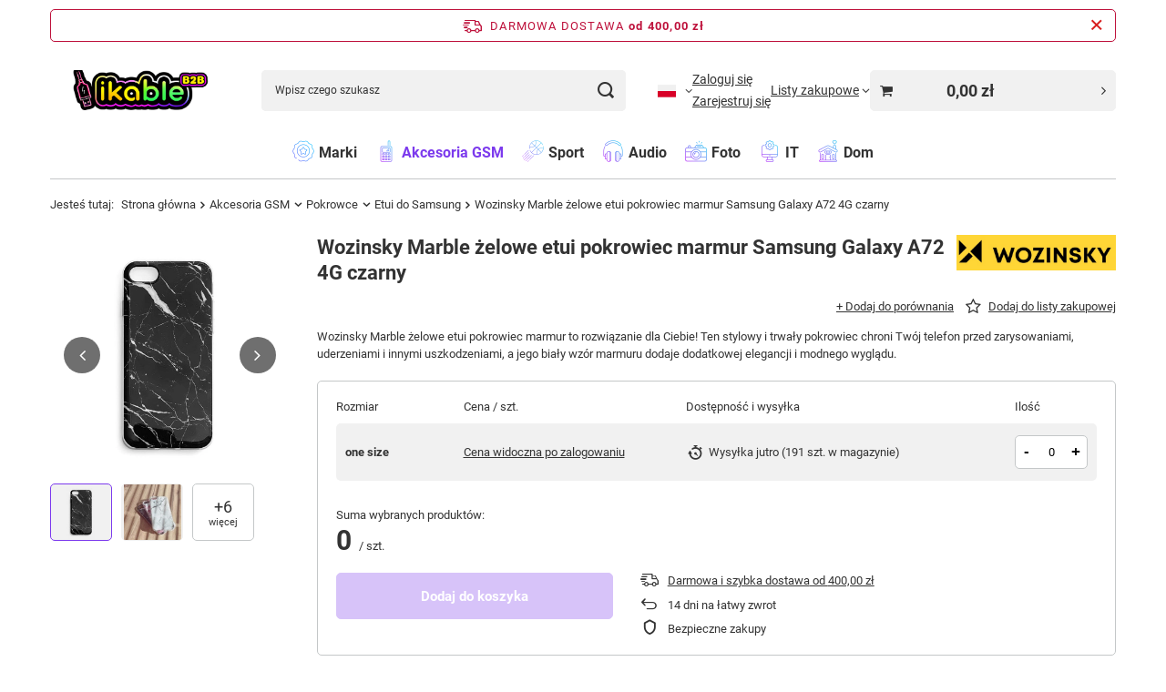

--- FILE ---
content_type: text/html; charset=utf-8
request_url: https://b2b.ikable.pl/pl/products/wozinsky-marble-zelowe-etui-pokrowiec-marmur-samsung-galaxy-a72-4g-czarny-573.html
body_size: 27318
content:
<!DOCTYPE html>
<html lang="pl" class="--freeShipping " ><head><link rel="preload" as="image" fetchpriority="high" href="/hpeciai/fc293f7084ea4e27852488715ff4ca57/pol_pm_Wozinsky-Marble-zelowe-etui-pokrowiec-marmur-Samsung-Galaxy-A72-4G-czarny-573_1.webp"><meta name="viewport" content="initial-scale = 1.0, maximum-scale = 5.0, width=device-width, viewport-fit=cover"><meta http-equiv="Content-Type" content="text/html; charset=utf-8"><meta http-equiv="X-UA-Compatible" content="IE=edge"><title>Wozinsky Marble żelowe etui pokrowiec marmur Samsung Galaxy A72 4G czarny  | Akcesoria GSM \ Pokrowce \ Etui do Samsung Akcesoria GSM \ Do telefonu \ Etui, Pokrowce \ Samsung |</title><meta name="keywords" content=""><meta name="description" content="Wozinsky Marble żelowe etui pokrowiec marmur Samsung Galaxy A72 4G czarny  | Akcesoria GSM \ Pokrowce \ Etui do Samsung Akcesoria GSM \ Do telefonu \ Etui, Pokrowce \ Samsung | "><link rel="icon" href="/gfx/pol/favicon.png"><meta name="theme-color" content="#7C3AED"><meta name="msapplication-navbutton-color" content="#7C3AED"><meta name="apple-mobile-web-app-status-bar-style" content="#7C3AED"><link rel="stylesheet" type="text/css" href="/gfx/pol/projector_style.css.gzip?r=1758033497"><style>
							#photos_slider[data-skeleton] .photos__link:before {
								padding-top: calc(min((450/450 * 100%), 450px));
							}
							@media (min-width: 979px) {.photos__slider[data-skeleton] .photos__figure:not(.--nav):first-child .photos__link {
								max-height: 450px;
							}}
						</style><script>var app_shop={urls:{prefix:'data="/gfx/'.replace('data="', '')+'pol/',graphql:'/graphql/v1/'},vars:{meta:{viewportContent:'initial-scale = 1.0, maximum-scale = 5.0, width=device-width, viewport-fit=cover'},priceType:'gross',priceTypeVat:false,productDeliveryTimeAndAvailabilityWithBasket:false,geoipCountryCode:'US',fairShopLogo: { enabled: false, image: '/gfx/standards/safe_light.svg'},currency:{id:'PLN',symbol:'zł',country:'pl',format:'###,##0.00',beforeValue:false,space:true,decimalSeparator:',',groupingSeparator:' '},language:{id:'pol',symbol:'pl',name:'Polski'},omnibus:{enabled:true,rebateCodeActivate:false,hidePercentageDiscounts:false,},},txt:{priceTypeText:'',},fn:{},fnrun:{},files:[],graphql:{}};const getCookieByName=(name)=>{const value=`; ${document.cookie}`;const parts = value.split(`; ${name}=`);if(parts.length === 2) return parts.pop().split(';').shift();return false;};if(getCookieByName('freeeshipping_clicked')){document.documentElement.classList.remove('--freeShipping');}if(getCookieByName('rabateCode_clicked')){document.documentElement.classList.remove('--rabateCode');}function hideClosedBars(){const closedBarsArray=JSON.parse(localStorage.getItem('closedBars'))||[];if(closedBarsArray.length){const styleElement=document.createElement('style');styleElement.textContent=`${closedBarsArray.map((el)=>`#${el}`).join(',')}{display:none !important;}`;document.head.appendChild(styleElement);}}hideClosedBars();</script><meta name="robots" content="index,follow"><meta name="rating" content="general"><meta name="Author" content="b2b.ikable.pl na bazie IdoSell (www.idosell.com/shop).">
<!-- Begin LoginOptions html -->

<style>
#client_new_social .service_item[data-name="service_Apple"]:before, 
#cookie_login_social_more .service_item[data-name="service_Apple"]:before,
.oscop_contact .oscop_login__service[data-service="Apple"]:before {
    display: block;
    height: 2.6rem;
    content: url('/gfx/standards/apple.svg?r=1743165583');
}
.oscop_contact .oscop_login__service[data-service="Apple"]:before {
    height: auto;
    transform: scale(0.8);
}
#client_new_social .service_item[data-name="service_Apple"]:has(img.service_icon):before,
#cookie_login_social_more .service_item[data-name="service_Apple"]:has(img.service_icon):before,
.oscop_contact .oscop_login__service[data-service="Apple"]:has(img.service_icon):before {
    display: none;
}
</style>

<!-- End LoginOptions html -->

<!-- Open Graph -->
<meta property="og:type" content="website"><meta property="og:url" content="https://b2b.ikable.pl/pl/products/wozinsky-marble-zelowe-etui-pokrowiec-marmur-samsung-galaxy-a72-4g-czarny-573.html
"><meta property="og:title" content="Wozinsky Marble żelowe etui pokrowiec marmur Samsung Galaxy A72 4G czarny"><meta property="og:description" content="Wozinsky Marble żelowe etui pokrowiec marmur to rozwiązanie dla Ciebie! Ten stylowy i trwały pokrowiec chroni Twój telefon przed zarysowaniami, uderzeniami i innymi uszkodzeniami, a jego biały wzór marmuru dodaje dodatkowej elegancji i modnego wyglądu."><meta property="og:site_name" content="b2b.ikable.pl"><meta property="og:locale" content="pl_PL"><meta property="og:locale:alternate" content="en_GB"><meta property="og:image" content="https://b2b.ikable.pl/hpeciai/3b3f0891affd70cfaa0465b18edbaefb/pol_pl_Wozinsky-Marble-zelowe-etui-pokrowiec-marmur-Samsung-Galaxy-A72-4G-czarny-573_1.webp"><meta property="og:image:width" content="450"><meta property="og:image:height" content="450"><script >
window.dataLayer = window.dataLayer || [];
window.gtag = function gtag() {
dataLayer.push(arguments);
}
gtag('consent', 'default', {
'ad_storage': 'denied',
'analytics_storage': 'denied',
'ad_personalization': 'denied',
'ad_user_data': 'denied',
'wait_for_update': 500
});

gtag('set', 'ads_data_redaction', true);
</script><script id="iaiscript_1" data-requirements="W10=" data-ga4_sel="ga4script">
window.iaiscript_1 = `<${'script'}  class='google_consent_mode_update'>
gtag('consent', 'update', {
'ad_storage': 'denied',
'analytics_storage': 'denied',
'ad_personalization': 'denied',
'ad_user_data': 'denied'
});
</${'script'}>`;
</script>
<!-- End Open Graph -->

<link rel="canonical" href="https://b2b.ikable.pl/pl/products/wozinsky-marble-zelowe-etui-pokrowiec-marmur-samsung-galaxy-a72-4g-czarny-573.html" />
<link rel="alternate" hreflang="en" href="https://b2b.ikable.pl/en/products/wozinsky-marble-zelowe-etui-pokrowiec-marmur-samsung-galaxy-a72-4g-czarny-573.html" />
<link rel="alternate" hreflang="pl" href="https://b2b.ikable.pl/pl/products/wozinsky-marble-zelowe-etui-pokrowiec-marmur-samsung-galaxy-a72-4g-czarny-573.html" />
                <!-- Global site tag (gtag.js) -->
                <script  async src="https://www.googletagmanager.com/gtag/js?id=G-HBZEJPLS58"></script>
                <script >
                    window.dataLayer = window.dataLayer || [];
                    window.gtag = function gtag(){dataLayer.push(arguments);}
                    gtag('js', new Date());
                    
                    gtag('config', 'G-HBZEJPLS58');

                </script>
                <link rel="stylesheet" type="text/css" href="/data/designs/64e63704e70b87.63105158_16/gfx/pol/custom.css.gzip?r=1758103105">            <!-- Google Tag Manager -->
                    <script >(function(w,d,s,l,i){w[l]=w[l]||[];w[l].push({'gtm.start':
                    new Date().getTime(),event:'gtm.js'});var f=d.getElementsByTagName(s)[0],
                    j=d.createElement(s),dl=l!='dataLayer'?'&l='+l:'';j.async=true;j.src=
                    'https://www.googletagmanager.com/gtm.js?id='+i+dl;f.parentNode.insertBefore(j,f);
                    })(window,document,'script','dataLayer',' GTM-WTJBJ32W');</script>
            <!-- End Google Tag Manager -->                <script>
                if (window.ApplePaySession && window.ApplePaySession.canMakePayments()) {
                    var applePayAvailabilityExpires = new Date();
                    applePayAvailabilityExpires.setTime(applePayAvailabilityExpires.getTime() + 2592000000); //30 days
                    document.cookie = 'applePayAvailability=yes; expires=' + applePayAvailabilityExpires.toUTCString() + '; path=/;secure;'
                    var scriptAppleJs = document.createElement('script');
                    scriptAppleJs.src = "/ajax/js/apple.js?v=3";
                    if (document.readyState === "interactive" || document.readyState === "complete") {
                          document.body.append(scriptAppleJs);
                    } else {
                        document.addEventListener("DOMContentLoaded", () => {
                            document.body.append(scriptAppleJs);
                        });  
                    }
                } else {
                    document.cookie = 'applePayAvailability=no; path=/;secure;'
                }
                </script>
                                <script>
                var listenerFn = function(event) {
                    if (event.origin !== "https://payment.idosell.com")
                        return;
                    
                    var isString = (typeof event.data === 'string' || event.data instanceof String);
                    if (!isString) return;
                    try {
                        var eventData = JSON.parse(event.data);
                    } catch (e) {
                        return;
                    }
                    if (!eventData) { return; }                                            
                    if (eventData.isError) { return; }
                    if (eventData.action != 'isReadyToPay') {return; }
                    
                    if (eventData.result.result && eventData.result.paymentMethodPresent) {
                        var googlePayAvailabilityExpires = new Date();
                        googlePayAvailabilityExpires.setTime(googlePayAvailabilityExpires.getTime() + 2592000000); //30 days
                        document.cookie = 'googlePayAvailability=yes; expires=' + googlePayAvailabilityExpires.toUTCString() + '; path=/;secure;'
                    } else {
                        document.cookie = 'googlePayAvailability=no; path=/;secure;'
                    }                                            
                }     
                if (!window.isAdded)
                {                                        
                    if (window.oldListener != null) {
                         window.removeEventListener('message', window.oldListener);
                    }                        
                    window.addEventListener('message', listenerFn);
                    window.oldListener = listenerFn;                                      
                       
                    const iframe = document.createElement('iframe');
                    iframe.src = "https://payment.idosell.com/assets/html/checkGooglePayAvailability.html?origin=https%3A%2F%2Fb2b.ikable.pl";
                    iframe.style.display = 'none';                                            

                    if (document.readyState === "interactive" || document.readyState === "complete") {
                          if (!window.isAdded) {
                              window.isAdded = true;
                              document.body.append(iframe);
                          }
                    } else {
                        document.addEventListener("DOMContentLoaded", () => {
                            if (!window.isAdded) {
                              window.isAdded = true;
                              document.body.append(iframe);
                          }
                        });  
                    }  
                }
                </script>
                <script>let paypalDate = new Date();
                    paypalDate.setTime(paypalDate.getTime() + 86400000);
                    document.cookie = 'payPalAvailability_PLN=-1; expires=' + paypalDate.getTime() + '; path=/; secure';
                </script><script type="text/javascript" src="/expressCheckout/smileCheckout.php?v=3"></script><style>express-checkout:not(:defined){-webkit-appearance:none;background:0 0;display:block !important;outline:0;width:100%;min-height:48px;position:relative}</style></head><body><div id="container" class="projector_page container max-width-1200"><header class=" commercial_banner"><script class="ajaxLoad">app_shop.vars.vat_registered="true";app_shop.vars.currency_format="###,##0.00";app_shop.vars.currency_before_value=false;app_shop.vars.currency_space=true;app_shop.vars.symbol="zł";app_shop.vars.id="PLN";app_shop.vars.baseurl="http://b2b.ikable.pl/";app_shop.vars.sslurl="https://b2b.ikable.pl/";app_shop.vars.curr_url="%2Fpl%2Fproducts%2Fwozinsky-marble-zelowe-etui-pokrowiec-marmur-samsung-galaxy-a72-4g-czarny-573.html";var currency_decimal_separator=',';var currency_grouping_separator=' ';app_shop.vars.blacklist_extension=["exe","com","swf","js","php"];app_shop.vars.blacklist_mime=["application/javascript","application/octet-stream","message/http","text/javascript","application/x-deb","application/x-javascript","application/x-shockwave-flash","application/x-msdownload"];app_shop.urls.contact="/pl/contact.html";</script><div id="viewType" style="display:none"></div><div id="menu_skip" class="menu_skip"><a href="#layout" class="btn --outline --medium menu_skip__link --layout">Przejdź do zawartości strony</a><a href="#menu_categories" class="btn --outline --medium menu_skip__link --menu">Przejdź do kategorii</a></div><div id="freeShipping" class="freeShipping"><span class="freeShipping__info">Darmowa dostawa</span><strong class="freeShipping__val">
				od 
				400,00 zł</strong><a href="" class="freeShipping__close" aria-label="Zamknij pasek informacyjny"></a></div><div id="logo" class="d-flex align-items-center"><a href="https://ikable.iai-shop.com/" target="_self" aria-label="Logo sklepu"><img src="/data/gfx/mask/pol/logo_3_big.png" alt="" width="1200" height="270"></a></div><form action="https://b2b.ikable.pl/pl/search.html" method="get" id="menu_search" class="menu_search"><a href="#showSearchForm" class="menu_search__mobile" aria-label="Szukaj"></a><div class="menu_search__block"><div class="menu_search__item --input"><input class="menu_search__input" type="text" name="text" autocomplete="off" placeholder="Wpisz czego szukasz" aria-label="Wpisz czego szukasz"><button class="menu_search__submit" type="submit" aria-label="Szukaj"></button></div><div class="menu_search__item --results search_result"></div></div></form><div id="menu_top" class="menu_top"><div id="menu_settings" class="align-items-center justify-content-center justify-content-lg-end"><div class="open_trigger" tabindex="0" aria-label="Kliknij, aby zmienić język, walutę"><span class="d-none d-md-inline-block flag flag_pol"></span><div class="menu_settings_wrapper d-md-none"><div class="menu_settings_inline"><div class="menu_settings_header">
									Język i waluta:
								</div><div class="menu_settings_content"><span class="menu_settings_flag flag flag_pol"></span><strong class="menu_settings_value"><span class="menu_settings_language">pl</span><span> | </span><span class="menu_settings_currency">zł</span></strong></div></div><div class="menu_settings_inline"><div class="menu_settings_header">
									Dostawa do:
								</div><div class="menu_settings_content"><strong class="menu_settings_value">Polska</strong></div></div></div><i class="icon-angle-down d-none d-md-inline-block"></i></div><form action="https://b2b.ikable.pl/pl/settings.html" method="post"><ul><li><div class="form-group"><label class="menu_settings_lang_label">Język</label><div class="radio"><label><input type="radio" name="lang" checked value="pol"><span class="flag flag_pol"></span><span>pl</span></label></div><div class="radio"><label><input type="radio" name="lang" value="eng"><span class="flag flag_eng"></span><span>en</span></label></div></div></li><li><div class="form-group"><label for="menu_settings_curr">Waluta</label><div class="select-after"><select class="form-control" name="curr" id="menu_settings_curr"><option value="PLN" selected>zł</option><option value="EUR">€ (1 zł = 0.2375€)
																</option><option value="CZK">Kč (1 zł = 7.2727Kč)
																</option><option value="HUF">Ft (1 zł = 0.5995Ft)
																</option><option value="RON">RON (1 zł = 0.9494RON)
																</option><option value="SEK">Sk (1 zł = 2.2936Sk)
																</option><option value="DKK">Dkr (1 zł = 1.8359Dkr)
																</option></select></div></div></li><li class="buttons"><button class="btn --solid --large" type="submit">
									Zastosuj zmiany
								</button></li></ul></form></div><div class="account_links"><a class="account_links__item --signin" href="https://b2b.ikable.pl/pl/login.html"><span class="account_links__text --logged-out">Zaloguj się</span></a><a class="account_links__item --register" href="https://b2b.ikable.pl/pl/client-new.html?register&amp;wholesaler=true">
        Zarejestruj się
      </a></div><div class="shopping_list_top" data-empty="true"><a href="https://b2b.ikable.pl/pl/shoppinglist" class="wishlist_link slt_link --empty" aria-label="Listy zakupowe"><span class="slt_link__text">Listy zakupowe</span></a><div class="slt_lists"><ul class="slt_lists__nav"><li class="slt_lists__nav_item" data-list_skeleton="true" data-list_id="true" data-shared="true"><a href="#" class="slt_lists__nav_link" data-list_href="true"><span class="slt_lists__nav_name" data-list_name="true"></span><span class="slt_lists__count" data-list_count="true">0</span></a></li><li class="slt_lists__nav_item --empty"><a class="slt_lists__nav_link --empty" href="https://b2b.ikable.pl/pl/shoppinglist"><span class="slt_lists__nav_name" data-list_name="true">Lista zakupowa</span><span class="slt_lists__count" data-list_count="true">0</span></a></li></ul></div></div><div id="menu_basket_wrapper"><div id="menu_balance" class="d-none"><div>
				Saldo
				<strong style="display: none;"></strong></div><a href="https://b2b.ikable.pl/pl/client-rebate.html">
				Informacje o rabatach
			</a></div><div id="menu_basket" class="menu_basket"><div class="menu_basket_list empty"><a href="/basketedit.php" aria-label="Wartość koszyka: 0,00 zł"><strong><b>0,00 zł</b><span class="price_vat"></span></strong></a><div id="menu_basket_details"><div id="menu_basket_extrainfo"><div class="menu_basket_extrainfo_sub"><div class="menu_basket_prices"><div class="menu_basket_prices_sub"><table class="menu_basket_prices_wrapper"><tbody><tr><td class="menu_basket_prices_label">Suma netto:</td><td class="menu_basket_prices_value"><span class="menu_basket_prices_netto">0,00 zł</span></td></tr><tr><td class="menu_basket_prices_label">Suma brutto:</td><td class="menu_basket_prices_value"><span class="menu_basket_prices_brutto">0,00 zł</span></td></tr></tbody></table></div></div><div class="menu_basket_shippingfree"><div class="menu_basket_shippingfree_sub">
												Brakuje Ci
												<span class="menu_basket_toshippingfree"><span class="menu_basket_prices_shippingFree">400,00 zł</span></span>
													by mieć<br>przesyłkę gratis.
											</div></div><div class="menu_basket_buttons"><div class="menu_basket_buttons_sub"><a href="https://b2b.ikable.pl/pl/basketedit.html?mode=1" class="menu_basket_buttons_basket btn --solid --medium" title="Przejdź na stronę koszyka">
											Przejdź do koszyka
										</a><a href="https://b2b.ikable.pl/pl/place-order.html" class="menu_basket_buttons_order btn --solid --medium" title="Przejdź do strony składania zamówienia">
											Złóż zamówienie
										</a></div></div></div></div><div id="menu_basket_productlist"><div class="menu_basket_productlist_sub"><table class="menu_basket_product_table"><thead><tr><th class="menu_basket_product_name">Nazwa produktu</th><th class="menu_basket_product_size">Rozmiar</th><th class="menu_basket_product_quantity">Ilość </th><th class="menu_basket_product_price">
													Cena netto
												</th></tr></thead><tbody></tbody></table></div></div></div></div><div class="d-none"><a class="wishes_link link" href="https://b2b.ikable.pl/pl/basketedit.html?mode=2" rel="nofollow" title=""><span>Lista zakupowa(0)</span></a><span class="hidden-tablet"> | </span><a class="basket_link link" href="https://b2b.ikable.pl/pl/basketedit.html?mode=1" rel="nofollow" title="Twój koszyk jest pusty, najpierw dodaj do niego produkty z naszej oferty.">
					Złóż zamówienie
				</a></div></div></div><script>
			app_shop.vars.formatBasket = true;
		</script><script>
			app_shop.vars.cache_html = true;
		</script></div><nav id="menu_categories" class="wide" aria-label="Kategorie główne"><button type="button" class="navbar-toggler" aria-label="Menu"><i class="icon-reorder"></i></button><div class="navbar-collapse" id="menu_navbar"><ul class="navbar-nav mx-md-n2"><li class="nav-item"><span class="nav-link-wrapper"><a  href="https://b2b.ikable.pl/pl/producers.html?lang=pl" target="_self" title="Marki" class="nav-link --l1 nav-gfx" ><picture class="nav-picture --main --lvl1"><img alt="Marki" title="Marki" src="/data/gfx/pol/navigation/3_1_i_202.png" loading="lazy"></picture><span class="gfx_lvl_1 d-none">Marki</span></a></span></li><li class="nav-item nav-open"><span class="nav-link-wrapper"><a  href="/pl/menu/akcesoria-gsm-5322.html" target="_self" title="Akcesoria GSM" class="nav-link --l1 active nav-gfx" ><picture class="nav-picture --main --lvl1"><img alt="Akcesoria GSM" title="Akcesoria GSM" src="/data/gfx/pol/navigation/3_1_i_5322.png" loading="lazy"></picture><span class="gfx_lvl_1 d-none">Akcesoria GSM</span></a><button class="nav-link-expand" type="button" aria-label="Akcesoria GSM, Menu"></button></span><ul class="navbar-subnav"><li class="nav-header"><a href="#backLink" class="nav-header__backLink" aria-label="Wróć"><i class="icon-angle-left"></i></a><a  href="/pl/menu/akcesoria-gsm-5322.html" target="_self" title="Akcesoria GSM" class="nav-link --l1 active nav-gfx" ><picture class="nav-picture --main --lvl1"><img alt="Akcesoria GSM" title="Akcesoria GSM" src="/data/gfx/pol/navigation/3_1_i_5322.png" loading="lazy"></picture><span class="gfx_lvl_1 d-none">Akcesoria GSM</span></a></li><li class="nav-item"><a  href="/pl/menu/do-telefonu-425.html" target="_self" title="Do telefonu" class="nav-link --l2" >Do telefonu</a><ul class="navbar-subsubnav more"><li class="nav-header"><a href="#backLink" class="nav-header__backLink" aria-label="Wróć"><i class="icon-angle-left"></i></a><a  href="/pl/menu/do-telefonu-425.html" target="_self" title="Do telefonu" class="nav-link --l2" >Do telefonu</a></li><li class="nav-item"><a  href="/pl/menu/etui-pokrowce-426.html" target="_self" title="Etui, Pokrowce" class="nav-link --l3" >Etui, Pokrowce</a></li><li class="nav-item"><a  href="/pl/menu/ladowarki-467.html" target="_self" title="Ładowarki" class="nav-link --l3" >Ładowarki</a></li><li class="nav-item"><a  href="/pl/menu/sluchawki-511.html" target="_self" title="Słuchawki" class="nav-link --l3" >Słuchawki</a></li><li class="nav-item"><a  href="/pl/menu/szkla-ochronne-449.html" target="_self" title="Szkła ochronne" class="nav-link --l3" >Szkła ochronne</a></li><li class="nav-item"><a  href="/pl/menu/uchwyty-475.html" target="_self" title="Uchwyty" class="nav-link --l3" >Uchwyty</a></li><li class="nav-item"><a  href="/pl/menu/zawieszki-do-telefonow-612.html" target="_self" title="Zawieszki do telefonów" class="nav-link --l3" >Zawieszki do telefonów</a></li><li class="nav-item"><a  href="/pl/menu/stojaki-618.html" target="_self" title="Stojaki" class="nav-link --l3" >Stojaki</a></li><li class="nav-item"><a  href="/pl/menu/narzedzia-serwisowe-624.html" target="_self" title="Narzędzia serwisowe" class="nav-link --l3" >Narzędzia serwisowe</a></li><li class="nav-item"><a  href="/pl/menu/organizery-643.html" target="_self" title="Organizery" class="nav-link --l3" >Organizery</a></li><li class="nav-item"><a  href="/pl/menu/glosniki-632.html" target="_self" title="Głośniki" class="nav-link --l3" >Głośniki</a></li><li class="nav-item"><a  href="/pl/menu/torebki-678.html" target="_self" title="Torebki" class="nav-link --l3" >Torebki</a></li><li class="nav-item --extend"><a href="" class="nav-link --l3" txt_alt="- Zwiń">+ Rozwiń</a></li></ul></li><li class="nav-item"><a  href="/pl/menu/do-tabletu-479.html" target="_self" title="Do tabletu" class="nav-link --l2" >Do tabletu</a><ul class="navbar-subsubnav"><li class="nav-header"><a href="#backLink" class="nav-header__backLink" aria-label="Wróć"><i class="icon-angle-left"></i></a><a  href="/pl/menu/do-tabletu-479.html" target="_self" title="Do tabletu" class="nav-link --l2" >Do tabletu</a></li><li class="nav-item"><a  href="/pl/menu/etui-480.html" target="_self" title="Etui" class="nav-link --l3" >Etui</a></li><li class="nav-item"><a  href="/pl/menu/ladowarki-488.html" target="_self" title="Ładowarki" class="nav-link --l3" >Ładowarki</a></li><li class="nav-item"><a  href="/pl/menu/rysiki-494.html" target="_self" title="Rysiki" class="nav-link --l3" >Rysiki</a></li><li class="nav-item"><a  href="/pl/menu/stojaki-495.html" target="_self" title="Stojaki" class="nav-link --l3" >Stojaki</a></li><li class="nav-item"><a  href="/pl/menu/szklo-ochronne-481.html" target="_self" title="Szkło ochronne" class="nav-link --l3" >Szkło ochronne</a></li><li class="nav-item"><a  href="/pl/menu/uchwyty-490.html" target="_self" title="Uchwyty" class="nav-link --l3" >Uchwyty</a></li></ul></li><li class="nav-item"><a  href="/pl/menu/do-smartwatcha-496.html" target="_self" title="Do smartwatcha" class="nav-link --l2" >Do smartwatcha</a><ul class="navbar-subsubnav"><li class="nav-header"><a href="#backLink" class="nav-header__backLink" aria-label="Wróć"><i class="icon-angle-left"></i></a><a  href="/pl/menu/do-smartwatcha-496.html" target="_self" title="Do smartwatcha" class="nav-link --l2" >Do smartwatcha</a></li><li class="nav-item"><a  href="/pl/menu/etui-497.html" target="_self" title="Etui" class="nav-link --l3" >Etui</a></li><li class="nav-item"><a  href="/pl/menu/ladowarki-499.html" target="_self" title="Ładowarki" class="nav-link --l3" >Ładowarki</a></li><li class="nav-item"><a  href="/pl/menu/stacje-dokujace-500.html" target="_self" title="Stacje dokujące" class="nav-link --l3" >Stacje dokujące</a></li><li class="nav-item"><a  href="/pl/menu/szkla-ochronne-498.html" target="_self" title="Szkła ochronne" class="nav-link --l3" >Szkła ochronne</a></li><li class="nav-item"><a  href="/pl/menu/smartwatche-i-smartbandy-647.html" target="_self" title="Smartwatche i smartbandy" class="nav-link --l3" >Smartwatche i smartbandy</a></li><li class="nav-item"><a  href="/pl/menu/paski-679.html" target="_self" title="Paski" class="nav-link --l3" >Paski</a></li></ul></li><li class="nav-item"><a  href="/pl/menu/do-samochodu-317.html" target="_self" title="Do samochodu" class="nav-link --l2" >Do samochodu</a><ul class="navbar-subsubnav"><li class="nav-header"><a href="#backLink" class="nav-header__backLink" aria-label="Wróć"><i class="icon-angle-left"></i></a><a  href="/pl/menu/do-samochodu-317.html" target="_self" title="Do samochodu" class="nav-link --l2" >Do samochodu</a></li><li class="nav-item"><a  href="/pl/menu/ladowarki-502.html" target="_self" title="Ładowarki" class="nav-link --l3" >Ładowarki</a></li><li class="nav-item"><a  href="/pl/menu/odbiorniki-bluetooth-504.html" target="_self" title="Odbiorniki bluetooth" class="nav-link --l3" >Odbiorniki bluetooth</a></li><li class="nav-item"><a  href="/pl/menu/organizery-505.html" target="_self" title="Organizery" class="nav-link --l3" >Organizery</a></li><li class="nav-item"><a  href="/pl/menu/transmitery-fm-510.html" target="_self" title="Transmitery FM" class="nav-link --l3" >Transmitery FM</a></li><li class="nav-item"><a  href="/pl/menu/uchwyty-503.html" target="_self" title="Uchwyty" class="nav-link --l3" >Uchwyty</a></li><li class="nav-item"><a  href="/pl/menu/pielegnacja-samochodu-635.html" target="_self" title="Pielęgnacja samochodu" class="nav-link --l3" >Pielęgnacja samochodu</a></li><li class="nav-item"><a  href="/pl/menu/glosniki-651.html" target="_self" title="Głośniki" class="nav-link --l3" >Głośniki</a></li></ul></li><li class="nav-item"><a  href="/pl/menu/kable-216.html" target="_self" title="Kable" class="nav-link --l2" >Kable</a><ul class="navbar-subsubnav"><li class="nav-header"><a href="#backLink" class="nav-header__backLink" aria-label="Wróć"><i class="icon-angle-left"></i></a><a  href="/pl/menu/kable-216.html" target="_self" title="Kable" class="nav-link --l2" >Kable</a></li><li class="nav-item"><a  href="/pl/menu/-kable-audio-282.html" target="_self" title=" Kable audio" class="nav-link --l3" > Kable audio</a></li><li class="nav-item"><a  href="/pl/menu/kabel-usb-286.html" target="_self" title="Kabel USB" class="nav-link --l3" >Kabel USB</a></li><li class="nav-item"><a  href="/pl/menu/kabel-wideo-289.html" target="_self" title="Kabel wideo" class="nav-link --l3" >Kabel wideo</a></li><li class="nav-item"><a  href="/pl/menu/kable-lightning-283.html" target="_self" title="Kable lightning" class="nav-link --l3" >Kable lightning</a></li><li class="nav-item"><a  href="/pl/menu/kable-micro-usb-285.html" target="_self" title="Kable Micro USB" class="nav-link --l3" >Kable Micro USB</a></li><li class="nav-item"><a  href="/pl/menu/kable-sieciowe-339.html" target="_self" title="Kable Sieciowe" class="nav-link --l3" >Kable Sieciowe</a></li><li class="nav-item"><a  href="/pl/menu/kable-usb-c-287.html" target="_self" title="Kable USB-C" class="nav-link --l3" >Kable USB-C</a></li><li class="nav-item"><a  href="/pl/menu/magsafe-do-macbook-284.html" target="_self" title="MagSafe do Macbook" class="nav-link --l3" >MagSafe do Macbook</a></li><li class="nav-item"><a  href="/pl/menu/zestawy-kabli-288.html" target="_self" title="Zestawy Kabli" class="nav-link --l3" >Zestawy Kabli</a></li></ul></li><li class="nav-item"><a  href="/pl/menu/ladowarki-214.html" target="_self" title="Ładowarki" class="nav-link --l2" >Ładowarki</a><ul class="navbar-subsubnav"><li class="nav-header"><a href="#backLink" class="nav-header__backLink" aria-label="Wróć"><i class="icon-angle-left"></i></a><a  href="/pl/menu/ladowarki-214.html" target="_self" title="Ładowarki" class="nav-link --l2" >Ładowarki</a></li><li class="nav-item"><a  href="/pl/menu/ladowarki-indukcyjne-270.html" target="_self" title="Ładowarki indukcyjne" class="nav-link --l3" >Ładowarki indukcyjne</a></li><li class="nav-item"><a  href="/pl/menu/ladowarki-podrozne-273.html" target="_self" title="Ładowarki podróżne" class="nav-link --l3" >Ładowarki podróżne</a></li><li class="nav-item"><a  href="/pl/menu/ladowarki-samochodowe-274.html" target="_self" title="Ładowarki samochodowe" class="nav-link --l3" >Ładowarki samochodowe</a></li><li class="nav-item"><a  href="/pl/menu/ladowarki-usb-275.html" target="_self" title="Ładowarki USB" class="nav-link --l3" >Ładowarki USB</a></li><li class="nav-item"><a  href="/pl/menu/zasilacze-ac-dc-276.html" target="_self" title="Zasilacze AC/DC" class="nav-link --l3" >Zasilacze AC/DC</a></li><li class="nav-item"><a  href="/pl/menu/ladowarki-solarne-611.html" target="_self" title="Ładowarki solarne" class="nav-link --l3" >Ładowarki solarne</a></li></ul></li><li class="nav-item empty"><a  href="/pl/menu/odbiorniki-bluetooth-277.html" target="_self" title="Odbiorniki bluetooth" class="nav-link --l2" >Odbiorniki bluetooth</a></li><li class="nav-item"><a  href="/pl/menu/organizery-278.html" target="_self" title="Organizery" class="nav-link --l2" >Organizery</a><ul class="navbar-subsubnav"><li class="nav-header"><a href="#backLink" class="nav-header__backLink" aria-label="Wróć"><i class="icon-angle-left"></i></a><a  href="/pl/menu/organizery-278.html" target="_self" title="Organizery" class="nav-link --l2" >Organizery</a></li><li class="nav-item"><a  href="/pl/menu/narzedzia-organizacyjne-412.html" target="_self" title="Narzędzia organizacyjne" class="nav-link --l3" >Narzędzia organizacyjne</a></li><li class="nav-item"><a  href="/pl/menu/organizery-na-kable-279.html" target="_self" title="Organizery na kable" class="nav-link --l3" >Organizery na kable</a></li><li class="nav-item"><a  href="/pl/menu/tasmy-organizacyjne-280.html" target="_self" title="Taśmy organizacyjne" class="nav-link --l3" >Taśmy organizacyjne</a></li><li class="nav-item"><a  href="/pl/menu/worki-na-akcesoria-281.html" target="_self" title="Worki na akcesoria" class="nav-link --l3" >Worki na akcesoria</a></li></ul></li><li class="nav-item nav-open"><a  href="/pl/menu/pokrowce-220.html" target="_self" title="Pokrowce" class="nav-link --l2 active" >Pokrowce</a><ul class="navbar-subsubnav more"><li class="nav-header"><a href="#backLink" class="nav-header__backLink" aria-label="Wróć"><i class="icon-angle-left"></i></a><a  href="/pl/menu/pokrowce-220.html" target="_self" title="Pokrowce" class="nav-link --l2 active" >Pokrowce</a></li><li class="nav-item"><a  href="/pl/menu/etui-airtag-311.html" target="_self" title="Etui airtag" class="nav-link --l3" >Etui airtag</a></li><li class="nav-item"><a  href="/pl/menu/etui-t-mobile-702.html" target="_self" title="Etui T-mobile" class="nav-link --l3" >Etui T-mobile</a></li><li class="nav-item"><a  href="/pl/menu/etui-do-google-pixel-344.html" target="_self" title="Etui do Google Pixel" class="nav-link --l3" >Etui do Google Pixel</a></li><li class="nav-item"><a  href="/pl/menu/etui-do-honor-345.html" target="_self" title="Etui do Honor" class="nav-link --l3" >Etui do Honor</a></li><li class="nav-item"><a  href="/pl/menu/etui-do-huawei-343.html" target="_self" title="Etui do Huawei" class="nav-link --l3" >Etui do Huawei</a></li><li class="nav-item"><a  href="/pl/menu/etui-do-infinix-346.html" target="_self" title="Etui do Infinix" class="nav-link --l3" >Etui do Infinix</a></li><li class="nav-item"><a  href="/pl/menu/etui-do-ipad-312.html" target="_self" title="Etui do iPad" class="nav-link --l3" >Etui do iPad</a></li><li class="nav-item"><a  href="/pl/menu/etui-do-iphone-341.html" target="_self" title="Etui do iPhone" class="nav-link --l3" >Etui do iPhone</a></li><li class="nav-item"><a  href="/pl/menu/etui-do-motorola-347.html" target="_self" title="Etui do Motorola" class="nav-link --l3" >Etui do Motorola</a></li><li class="nav-item"><a  href="/pl/menu/etui-do-nokia-348.html" target="_self" title="Etui do Nokia" class="nav-link --l3" >Etui do Nokia</a></li><li class="nav-item"><a  href="/pl/menu/etui-do-oneplus-349.html" target="_self" title="Etui do Oneplus" class="nav-link --l3" >Etui do Oneplus</a></li><li class="nav-item"><a  href="/pl/menu/etui-do-oppo-350.html" target="_self" title="Etui do Oppo" class="nav-link --l3" >Etui do Oppo</a></li><li class="nav-item"><a  href="/pl/menu/etui-do-realme-351.html" target="_self" title="Etui do Realme" class="nav-link --l3" >Etui do Realme</a></li><li class="nav-item nav-open"><a  href="/pl/menu/etui-do-samsung-342.html" target="_self" title="Etui do Samsung" class="nav-link --l3 active" >Etui do Samsung</a></li><li class="nav-item"><a  href="/pl/menu/etui-do-tabletow-313.html" target="_self" title="Etui do Tabletów" class="nav-link --l3" >Etui do Tabletów</a></li><li class="nav-item"><a  href="/pl/menu/etui-do-tcl-352.html" target="_self" title="Etui do TCL" class="nav-link --l3" >Etui do TCL</a></li><li class="nav-item"><a  href="/pl/menu/etui-do-vivo-353.html" target="_self" title="Etui do Vivo" class="nav-link --l3" >Etui do Vivo</a></li><li class="nav-item"><a  href="/pl/menu/etui-do-xiaomi-354.html" target="_self" title="Etui do Xiaomi" class="nav-link --l3" >Etui do Xiaomi</a></li><li class="nav-item"><a  href="/pl/menu/etui-na-dysk-twardy-315.html" target="_self" title="Etui na dysk twardy" class="nav-link --l3" >Etui na dysk twardy</a></li><li class="nav-item"><a  href="/pl/menu/etui-na-sluchawki-308.html" target="_self" title="Etui na słuchawki" class="nav-link --l3" >Etui na słuchawki</a></li><li class="nav-item"><a  href="/pl/menu/etui-na-zegarki-309.html" target="_self" title="Etui na zegarki" class="nav-link --l3" >Etui na zegarki</a></li><li class="nav-item"><a  href="/pl/menu/etui-wodoodporne-668.html" target="_self" title="Etui wodoodporne" class="nav-link --l3" >Etui wodoodporne</a></li><li class="nav-item"><a  href="/pl/menu/etui-do-sony-675.html" target="_self" title="Etui do Sony" class="nav-link --l3" >Etui do Sony</a></li><li class="nav-item"><a  href="/pl/menu/etui-do-nothing-683.html" target="_self" title="Etui do Nothing" class="nav-link --l3" >Etui do Nothing</a></li><li class="nav-item"><a  href="/pl/menu/etui-do-asus-685.html" target="_self" title="Etui do Asus" class="nav-link --l3" >Etui do Asus</a></li><li class="nav-item --extend"><a href="" class="nav-link --l3" txt_alt="- Zwiń">+ Rozwiń</a></li></ul></li><li class="nav-item"><a  href="/pl/menu/szkla-hartowane-298.html" target="_self" title="Szkła hartowane" class="nav-link --l2" >Szkła hartowane</a><ul class="navbar-subsubnav more"><li class="nav-header"><a href="#backLink" class="nav-header__backLink" aria-label="Wróć"><i class="icon-angle-left"></i></a><a  href="/pl/menu/szkla-hartowane-298.html" target="_self" title="Szkła hartowane" class="nav-link --l2" >Szkła hartowane</a></li><li class="nav-item"><a  href="/pl/menu/szkla-hartowane-do-airtagow-330.html" target="_self" title="Szkła hartowane do Airtagów" class="nav-link --l3" >Szkła hartowane do Airtagów</a></li><li class="nav-item"><a  href="/pl/menu/szkla-hartowane-do-google-pixel-334.html" target="_self" title="Szkła hartowane do Google Pixel" class="nav-link --l3" >Szkła hartowane do Google Pixel</a></li><li class="nav-item"><a  href="/pl/menu/szkla-hartowane-do-honor-335.html" target="_self" title="Szkła hartowane do Honor" class="nav-link --l3" >Szkła hartowane do Honor</a></li><li class="nav-item"><a  href="/pl/menu/szkla-hartowane-do-huawei-328.html" target="_self" title="Szkła hartowane do Huawei" class="nav-link --l3" >Szkła hartowane do Huawei</a></li><li class="nav-item"><a  href="/pl/menu/szkla-hartowane-do-infinix-332.html" target="_self" title="Szkła hartowane do Infinix" class="nav-link --l3" >Szkła hartowane do Infinix</a></li><li class="nav-item"><a  href="/pl/menu/szkla-hartowane-do-iphone-299.html" target="_self" title="Szkła hartowane do iPhone" class="nav-link --l3" >Szkła hartowane do iPhone</a></li><li class="nav-item"><a  href="/pl/menu/szkla-hartowane-do-motorola-324.html" target="_self" title="Szkła hartowane do Motorola" class="nav-link --l3" >Szkła hartowane do Motorola</a></li><li class="nav-item"><a  href="/pl/menu/szkla-hartowane-do-nokia-322.html" target="_self" title="Szkła hartowane do Nokia" class="nav-link --l3" >Szkła hartowane do Nokia</a></li><li class="nav-item"><a  href="/pl/menu/szkla-hartowane-do-oneplus-323.html" target="_self" title="Szkła hartowane do Oneplus" class="nav-link --l3" >Szkła hartowane do Oneplus</a></li><li class="nav-item"><a  href="/pl/menu/szklo-hartowane-do-oppo-331.html" target="_self" title="Szkło hartowane do Oppo" class="nav-link --l3" >Szkło hartowane do Oppo</a></li><li class="nav-item"><a  href="/pl/menu/szkla-hartowane-do-realme-320.html" target="_self" title="Szkła hartowane do Realme" class="nav-link --l3" >Szkła hartowane do Realme</a></li><li class="nav-item"><a  href="/pl/menu/szkla-hartowane-do-samsung-321.html" target="_self" title="Szkła hartowane do Samsung" class="nav-link --l3" >Szkła hartowane do Samsung</a></li><li class="nav-item"><a  href="/pl/menu/szkla-hartowane-do-tabletow-i-laptopow-327.html" target="_self" title="Szkła hartowane do Tabletów i Laptopów" class="nav-link --l3" >Szkła hartowane do Tabletów i Laptopów</a></li><li class="nav-item"><a  href="/pl/menu/szkla-hartowane-do-tcl-333.html" target="_self" title="Szkła hartowane do TCL" class="nav-link --l3" >Szkła hartowane do TCL</a></li><li class="nav-item"><a  href="/pl/menu/szkla-hartowane-do-vivo-325.html" target="_self" title="Szkła hartowane do Vivo" class="nav-link --l3" >Szkła hartowane do Vivo</a></li><li class="nav-item"><a  href="/pl/menu/szkla-hartowane-do-xiaomi-326.html" target="_self" title="Szkła hartowane do Xiaomi" class="nav-link --l3" >Szkła hartowane do Xiaomi</a></li><li class="nav-item"><a  href="/pl/menu/szkla-hartowane-do-zegarkow-329.html" target="_self" title="Szkła hartowane do Zegarków" class="nav-link --l3" >Szkła hartowane do Zegarków</a></li><li class="nav-item"><a  href="/pl/menu/szkla-hartowane-do-konsoli-616.html" target="_self" title="Szkła hartowane do Konsoli" class="nav-link --l3" >Szkła hartowane do Konsoli</a></li><li class="nav-item"><a  href="/pl/menu/szkla-hartowane-do-sony-677.html" target="_self" title="Szkła hartowane do Sony" class="nav-link --l3" >Szkła hartowane do Sony</a></li><li class="nav-item"><a  href="/pl/menu/szkla-hartowane-do-nothing-681.html" target="_self" title="Szkła hartowane do Nothing" class="nav-link --l3" >Szkła hartowane do Nothing</a></li><li class="nav-item"><a  href="/pl/menu/szkla-hartowane-do-asus-687.html" target="_self" title="Szkła hartowane do Asus" class="nav-link --l3" >Szkła hartowane do Asus</a></li><li class="nav-item --extend"><a href="" class="nav-link --l3" txt_alt="- Zwiń">+ Rozwiń</a></li></ul></li><li class="nav-item empty"><a  href="/pl/menu/powerbanki-215.html" target="_self" title="Powerbanki" class="nav-link --l2" >Powerbanki</a></li></ul></li><li class="nav-item"><span class="nav-link-wrapper"><a  href="/pl/menu/sport-294.html" target="_self" title="Sport" class="nav-link --l1 nav-gfx" ><picture class="nav-picture --main --lvl1"><img alt="Sport" title="Sport" src="/data/gfx/pol/navigation/3_1_i_294.png" loading="lazy"></picture><span class="gfx_lvl_1 d-none">Sport</span></a><button class="nav-link-expand" type="button" aria-label="Sport, Menu"></button></span><ul class="navbar-subnav"><li class="nav-header"><a href="#backLink" class="nav-header__backLink" aria-label="Wróć"><i class="icon-angle-left"></i></a><a  href="/pl/menu/sport-294.html" target="_self" title="Sport" class="nav-link --l1 nav-gfx" ><picture class="nav-picture --main --lvl1"><img alt="Sport" title="Sport" src="/data/gfx/pol/navigation/3_1_i_294.png" loading="lazy"></picture><span class="gfx_lvl_1 d-none">Sport</span></a></li><li class="nav-item empty"><a  href="/pl/menu/do-hulajnogi-307.html" target="_self" title="Do hulajnogi" class="nav-link --l2" >Do hulajnogi</a></li><li class="nav-item"><a  href="/pl/menu/do-roweru-420.html" target="_self" title="Do roweru" class="nav-link --l2" >Do roweru</a><ul class="navbar-subsubnav"><li class="nav-header"><a href="#backLink" class="nav-header__backLink" aria-label="Wróć"><i class="icon-angle-left"></i></a><a  href="/pl/menu/do-roweru-420.html" target="_self" title="Do roweru" class="nav-link --l2" >Do roweru</a></li><li class="nav-item"><a  href="/pl/menu/lampki-418.html" target="_self" title="Lampki" class="nav-link --l3" >Lampki</a></li><li class="nav-item"><a  href="/pl/menu/pompki-419.html" target="_self" title="Pompki" class="nav-link --l3" >Pompki</a></li><li class="nav-item"><a  href="/pl/menu/torby-415.html" target="_self" title="Torby" class="nav-link --l3" >Torby</a></li><li class="nav-item"><a  href="/pl/menu/uchwyty-413.html" target="_self" title="Uchwyty" class="nav-link --l3" >Uchwyty</a></li><li class="nav-item"><a  href="/pl/menu/tasmy-odblaskowe-658.html" target="_self" title="Taśmy odblaskowe" class="nav-link --l3" >Taśmy odblaskowe</a></li><li class="nav-item"><a  href="/pl/menu/gripy-659.html" target="_self" title="Gripy" class="nav-link --l3" >Gripy</a></li><li class="nav-item"><a  href="/pl/menu/siodelka-661.html" target="_self" title="Siodełka" class="nav-link --l3" >Siodełka</a></li><li class="nav-item"><a  href="/pl/menu/odziez-663.html" target="_self" title="Odzież" class="nav-link --l3" >Odzież</a></li><li class="nav-item"><a  href="/pl/menu/zapiecia-665.html" target="_self" title="Zapięcia" class="nav-link --l3" >Zapięcia</a></li><li class="nav-item"><a  href="/pl/menu/pokrowce-667.html" target="_self" title="Pokrowce" class="nav-link --l3" >Pokrowce</a></li></ul></li><li class="nav-item"><a  href="/pl/menu/fitness-422.html" target="_self" title="Fitness" class="nav-link --l2" >Fitness</a><ul class="navbar-subsubnav"><li class="nav-header"><a href="#backLink" class="nav-header__backLink" aria-label="Wróć"><i class="icon-angle-left"></i></a><a  href="/pl/menu/fitness-422.html" target="_self" title="Fitness" class="nav-link --l2" >Fitness</a></li><li class="nav-item"><a  href="/pl/menu/pasy-do-biegania-416.html" target="_self" title="Pasy do biegania" class="nav-link --l3" >Pasy do biegania</a></li><li class="nav-item"><a  href="/pl/menu/opaski-669.html" target="_self" title="Opaski" class="nav-link --l3" >Opaski</a></li><li class="nav-item"><a  href="/pl/menu/armbandy-414.html" target="_self" title="Armbandy" class="nav-link --l3" >Armbandy</a></li><li class="nav-item"><a  href="/pl/menu/nerki-670.html" target="_self" title="Nerki" class="nav-link --l3" >Nerki</a></li></ul></li><li class="nav-item empty"><a  href="/pl/menu/etui-wodoodporne-671.html" target="_self" title="Etui wodoodporne" class="nav-link --l2" >Etui wodoodporne</a></li><li class="nav-item empty"><a  href="/pl/menu/kamery-sportowe-689.html" target="_self" title="Kamery sportowe" class="nav-link --l2" >Kamery sportowe</a></li></ul></li><li class="nav-item"><span class="nav-link-wrapper"><a  href="/pl/menu/audio-5323.html" target="_self" title="Audio" class="nav-link --l1 nav-gfx" ><picture class="nav-picture --main --lvl1"><img alt="Audio" title="Audio" src="/data/gfx/pol/navigation/3_1_i_5323.png" loading="lazy"></picture><span class="gfx_lvl_1 d-none">Audio</span></a><button class="nav-link-expand" type="button" aria-label="Audio, Menu"></button></span><ul class="navbar-subnav"><li class="nav-header"><a href="#backLink" class="nav-header__backLink" aria-label="Wróć"><i class="icon-angle-left"></i></a><a  href="/pl/menu/audio-5323.html" target="_self" title="Audio" class="nav-link --l1 nav-gfx" ><picture class="nav-picture --main --lvl1"><img alt="Audio" title="Audio" src="/data/gfx/pol/navigation/3_1_i_5323.png" loading="lazy"></picture><span class="gfx_lvl_1 d-none">Audio</span></a></li><li class="nav-item"><a  href="/pl/menu/sluchawki-221.html" target="_self" title="Słuchawki" class="nav-link --l2" >Słuchawki</a><ul class="navbar-subsubnav"><li class="nav-header"><a href="#backLink" class="nav-header__backLink" aria-label="Wróć"><i class="icon-angle-left"></i></a><a  href="/pl/menu/sluchawki-221.html" target="_self" title="Słuchawki" class="nav-link --l2" >Słuchawki</a></li><li class="nav-item"><a  href="/pl/menu/sluchawki-bezprzewodowe-297.html" target="_self" title="Słuchawki bezprzewodowe" class="nav-link --l3" >Słuchawki bezprzewodowe</a></li><li class="nav-item"><a  href="/pl/menu/sluchawki-przewodowe-296.html" target="_self" title="Słuchawki przewodowe" class="nav-link --l3" >Słuchawki przewodowe</a></li></ul></li><li class="nav-item"><a  href="/pl/menu/uchwyty-300.html" target="_self" title="Uchwyty" class="nav-link --l2" >Uchwyty</a><ul class="navbar-subsubnav"><li class="nav-header"><a href="#backLink" class="nav-header__backLink" aria-label="Wróć"><i class="icon-angle-left"></i></a><a  href="/pl/menu/uchwyty-300.html" target="_self" title="Uchwyty" class="nav-link --l2" >Uchwyty</a></li><li class="nav-item"><a  href="/pl/menu/uchwyty-340.html" target="_self" title="Uchwyty" class="nav-link --l3" >Uchwyty</a></li><li class="nav-item"><a  href="/pl/menu/uchwyty-samochodowe-302.html" target="_self" title="Uchwyty samochodowe" class="nav-link --l3" >Uchwyty samochodowe</a></li></ul></li></ul></li><li class="nav-item"><span class="nav-link-wrapper"><a  href="/pl/menu/foto-5324.html" target="_self" title="Foto" class="nav-link --l1 nav-gfx" ><picture class="nav-picture --main --lvl1"><img alt="Foto" title="Foto" src="/data/gfx/pol/navigation/3_1_i_5324.png" loading="lazy"></picture><span class="gfx_lvl_1 d-none">Foto</span></a><button class="nav-link-expand" type="button" aria-label="Foto, Menu"></button></span><ul class="navbar-subnav"><li class="nav-header"><a href="#backLink" class="nav-header__backLink" aria-label="Wróć"><i class="icon-angle-left"></i></a><a  href="/pl/menu/foto-5324.html" target="_self" title="Foto" class="nav-link --l1 nav-gfx" ><picture class="nav-picture --main --lvl1"><img alt="Foto" title="Foto" src="/data/gfx/pol/navigation/3_1_i_5324.png" loading="lazy"></picture><span class="gfx_lvl_1 d-none">Foto</span></a></li><li class="nav-item"><a  href="/pl/menu/stojaki-291.html" target="_self" title="Stojaki" class="nav-link --l2" >Stojaki</a><ul class="navbar-subsubnav"><li class="nav-header"><a href="#backLink" class="nav-header__backLink" aria-label="Wróć"><i class="icon-angle-left"></i></a><a  href="/pl/menu/stojaki-291.html" target="_self" title="Stojaki" class="nav-link --l2" >Stojaki</a></li><li class="nav-item"><a  href="/pl/menu/stacje-dokujace-423.html" target="_self" title="Stacje dokujące" class="nav-link --l3" >Stacje dokujące</a></li><li class="nav-item"><a  href="/pl/menu/stojaki-424.html" target="_self" title="Stojaki" class="nav-link --l3" >Stojaki</a></li></ul></li><li class="nav-item"><a  href="/pl/menu/selfie-sticki-292.html" target="_self" title="Selfie Sticki" class="nav-link --l2" >Selfie Sticki</a><ul class="navbar-subsubnav"><li class="nav-header"><a href="#backLink" class="nav-header__backLink" aria-label="Wróć"><i class="icon-angle-left"></i></a><a  href="/pl/menu/selfie-sticki-292.html" target="_self" title="Selfie Sticki" class="nav-link --l2" >Selfie Sticki</a></li><li class="nav-item"><a  href="/pl/menu/inne-akcesoria-690.html" target="_self" title="Inne Akcesoria" class="nav-link --l3" >Inne Akcesoria</a></li></ul></li></ul></li><li class="nav-item"><span class="nav-link-wrapper"><a  href="/pl/menu/it-5325.html" target="_self" title="IT" class="nav-link --l1 nav-gfx" ><picture class="nav-picture --main --lvl1"><img alt="IT" title="IT" src="/data/gfx/pol/navigation/3_1_i_5325.png" loading="lazy"></picture><span class="gfx_lvl_1 d-none">IT</span></a><button class="nav-link-expand" type="button" aria-label="IT, Menu"></button></span><ul class="navbar-subnav"><li class="nav-header"><a href="#backLink" class="nav-header__backLink" aria-label="Wróć"><i class="icon-angle-left"></i></a><a  href="/pl/menu/it-5325.html" target="_self" title="IT" class="nav-link --l1 nav-gfx" ><picture class="nav-picture --main --lvl1"><img alt="IT" title="IT" src="/data/gfx/pol/navigation/3_1_i_5325.png" loading="lazy"></picture><span class="gfx_lvl_1 d-none">IT</span></a></li><li class="nav-item"><a  href="/pl/menu/do-laptopa-613.html" target="_self" title="Do laptopa" class="nav-link --l2" >Do laptopa</a><ul class="navbar-subsubnav"><li class="nav-header"><a href="#backLink" class="nav-header__backLink" aria-label="Wróć"><i class="icon-angle-left"></i></a><a  href="/pl/menu/do-laptopa-613.html" target="_self" title="Do laptopa" class="nav-link --l2" >Do laptopa</a></li><li class="nav-item"><a  href="/pl/menu/torby-plecaki-i-pokrowce-614.html" target="_self" title="Torby, Plecaki i Pokrowce" class="nav-link --l3" >Torby, Plecaki i Pokrowce</a></li><li class="nav-item"><a  href="/pl/menu/szkla-hartowane-do-tabletow-i-laptopow-617.html" target="_self" title="Szkła hartowane do Tabletów i Laptopów" class="nav-link --l3" >Szkła hartowane do Tabletów i Laptopów</a></li><li class="nav-item"><a  href="/pl/menu/podstawki-i-stoliki-na-laptopy-621.html" target="_self" title="Podstawki i stoliki na laptopy" class="nav-link --l3" >Podstawki i stoliki na laptopy</a></li><li class="nav-item"><a  href="/pl/menu/myszki-i-klawiatury-625.html" target="_self" title="Myszki i klawiatury" class="nav-link --l3" >Myszki i klawiatury</a></li><li class="nav-item"><a  href="/pl/menu/karty-sieciowe-628.html" target="_self" title="Karty sieciowe" class="nav-link --l3" >Karty sieciowe</a></li><li class="nav-item"><a  href="/pl/menu/pamiec-przenosna-622.html" target="_self" title="Pamięć przenośna" class="nav-link --l3" >Pamięć przenośna</a></li><li class="nav-item"><a  href="/pl/menu/glosniki-652.html" target="_self" title="Głośniki" class="nav-link --l3" >Głośniki</a></li><li class="nav-item"><a  href="/pl/menu/huby-673.html" target="_self" title="Huby" class="nav-link --l3" >Huby</a></li></ul></li><li class="nav-item"><a  href="/pl/menu/przejsciowki-i-adaptery-222.html" target="_self" title="Przejściówki i adaptery" class="nav-link --l2" >Przejściówki i adaptery</a><ul class="navbar-subsubnav"><li class="nav-header"><a href="#backLink" class="nav-header__backLink" aria-label="Wróć"><i class="icon-angle-left"></i></a><a  href="/pl/menu/przejsciowki-i-adaptery-222.html" target="_self" title="Przejściówki i adaptery" class="nav-link --l2" >Przejściówki i adaptery</a></li><li class="nav-item"><a  href="/pl/menu/adaptery-audio-319.html" target="_self" title="Adaptery audio" class="nav-link --l3" >Adaptery audio</a></li><li class="nav-item"><a  href="/pl/menu/adaptery-do-kart-pamieci-336.html" target="_self" title="Adaptery do kart pamięci" class="nav-link --l3" >Adaptery do kart pamięci</a></li><li class="nav-item"><a  href="/pl/menu/adaptery-lightning-258.html" target="_self" title="Adaptery lightning" class="nav-link --l3" >Adaptery lightning</a></li><li class="nav-item"><a  href="/pl/menu/adaptery-micro-usb-259.html" target="_self" title="Adaptery micro USB" class="nav-link --l3" >Adaptery micro USB</a></li><li class="nav-item"><a  href="/pl/menu/adaptery-sieciowe-337.html" target="_self" title="Adaptery sieciowe" class="nav-link --l3" >Adaptery sieciowe</a></li><li class="nav-item"><a  href="/pl/menu/adaptery-usb-usb-c-261.html" target="_self" title="Adaptery USB/USB-C" class="nav-link --l3" >Adaptery USB/USB-C</a></li><li class="nav-item"><a  href="/pl/menu/adaptery-video-262.html" target="_self" title="Adaptery Video" class="nav-link --l3" >Adaptery Video</a></li><li class="nav-item"><a  href="/pl/menu/huby-do-laptopow-263.html" target="_self" title="Huby do laptopów" class="nav-link --l3" >Huby do laptopów</a></li><li class="nav-item"><a  href="/pl/menu/rozgalezniki-usb-264.html" target="_self" title="Rozgałęźniki USB" class="nav-link --l3" >Rozgałęźniki USB</a></li></ul></li><li class="nav-item"><a  href="/pl/menu/lokalizatory-gps-637.html" target="_self" title="Lokalizatory GPS" class="nav-link --l2" >Lokalizatory GPS</a><ul class="navbar-subsubnav"><li class="nav-header"><a href="#backLink" class="nav-header__backLink" aria-label="Wróć"><i class="icon-angle-left"></i></a><a  href="/pl/menu/lokalizatory-gps-637.html" target="_self" title="Lokalizatory GPS" class="nav-link --l2" >Lokalizatory GPS</a></li><li class="nav-item"><a  href="/pl/menu/szkla-hartowane-650.html" target="_self" title="Szkła hartowane" class="nav-link --l3" >Szkła hartowane</a></li></ul></li><li class="nav-item"><a  href="/pl/menu/do-konsoli-636.html" target="_self" title="Do konsoli" class="nav-link --l2" >Do konsoli</a><ul class="navbar-subsubnav"><li class="nav-header"><a href="#backLink" class="nav-header__backLink" aria-label="Wróć"><i class="icon-angle-left"></i></a><a  href="/pl/menu/do-konsoli-636.html" target="_self" title="Do konsoli" class="nav-link --l2" >Do konsoli</a></li><li class="nav-item"><a  href="/pl/menu/szkla-hartowane-654.html" target="_self" title="Szkła hartowane" class="nav-link --l3" >Szkła hartowane</a></li></ul></li></ul></li><li class="nav-item"><span class="nav-link-wrapper"><a  href="/pl/menu/dom-5326.html" target="_self" title="Dom" class="nav-link --l1 nav-gfx" ><picture class="nav-picture --main --lvl1"><img alt="Dom" title="Dom" src="/data/gfx/pol/navigation/3_1_i_5326.png" loading="lazy"></picture><span class="gfx_lvl_1 d-none">Dom</span></a><button class="nav-link-expand" type="button" aria-label="Dom, Menu"></button></span><ul class="navbar-subnav"><li class="nav-header"><a href="#backLink" class="nav-header__backLink" aria-label="Wróć"><i class="icon-angle-left"></i></a><a  href="/pl/menu/dom-5326.html" target="_self" title="Dom" class="nav-link --l1 nav-gfx" ><picture class="nav-picture --main --lvl1"><img alt="Dom" title="Dom" src="/data/gfx/pol/navigation/3_1_i_5326.png" loading="lazy"></picture><span class="gfx_lvl_1 d-none">Dom</span></a></li><li class="nav-item"><a  href="/pl/menu/do-domu-648.html" target="_self" title="Do domu" class="nav-link --l2" >Do domu</a><ul class="navbar-subsubnav"><li class="nav-header"><a href="#backLink" class="nav-header__backLink" aria-label="Wróć"><i class="icon-angle-left"></i></a><a  href="/pl/menu/do-domu-648.html" target="_self" title="Do domu" class="nav-link --l2" >Do domu</a></li><li class="nav-item"><a  href="/pl/menu/inteligentny-dom-630.html" target="_self" title="Inteligentny dom" class="nav-link --l3" >Inteligentny dom</a></li><li class="nav-item"><a  href="/pl/menu/lampy-i-lampki-626.html" target="_self" title="Lampy i lampki" class="nav-link --l3" >Lampy i lampki</a></li><li class="nav-item"><a  href="/pl/menu/glosniki-653.html" target="_self" title="Głośniki" class="nav-link --l3" >Głośniki</a></li><li class="nav-item"><a  href="/pl/menu/wentylatory-688.html" target="_self" title="Wentylatory" class="nav-link --l3" >Wentylatory</a></li></ul></li><li class="nav-item empty"><a  href="/pl/menu/gadzety-633.html" target="_self" title="Gadżety" class="nav-link --l2" >Gadżety</a></li></ul></li></ul></div></nav><div id="breadcrumbs" class="breadcrumbs"><div class="back_button"><button id="back_button"><i class="icon-angle-left"></i> Wstecz</button></div><nav class="list_wrapper" aria-label="Nawigacja okruszkowa"><ol><li><span>Jesteś tutaj:  </span></li><li class="bc-main"><span><a href="/">Strona główna</a></span></li><li class="category bc-item-1 --more"><a class="category" href="/pl/menu/akcesoria-gsm-5322.html">Akcesoria GSM</a><ul class="breadcrumbs__sub"><li class="breadcrumbs__item"><a class="breadcrumbs__link --link" href="/pl/menu/do-telefonu-425.html">Do telefonu</a></li><li class="breadcrumbs__item"><a class="breadcrumbs__link --link" href="/pl/menu/do-tabletu-479.html">Do tabletu</a></li><li class="breadcrumbs__item"><a class="breadcrumbs__link --link" href="/pl/menu/do-smartwatcha-496.html">Do smartwatcha</a></li><li class="breadcrumbs__item"><a class="breadcrumbs__link --link" href="/pl/menu/do-samochodu-317.html">Do samochodu</a></li><li class="breadcrumbs__item"><a class="breadcrumbs__link --link" href="/pl/menu/kable-216.html">Kable</a></li><li class="breadcrumbs__item"><a class="breadcrumbs__link --link" href="/pl/menu/ladowarki-214.html">Ładowarki</a></li><li class="breadcrumbs__item"><a class="breadcrumbs__link --link" href="/pl/menu/odbiorniki-bluetooth-277.html">Odbiorniki bluetooth</a></li><li class="breadcrumbs__item"><a class="breadcrumbs__link --link" href="/pl/menu/organizery-278.html">Organizery</a></li><li class="breadcrumbs__item"><a class="breadcrumbs__link --link" href="/pl/menu/pokrowce-220.html">Pokrowce</a></li><li class="breadcrumbs__item"><a class="breadcrumbs__link --link" href="/pl/menu/szkla-hartowane-298.html">Szkła hartowane</a></li><li class="breadcrumbs__item"><a class="breadcrumbs__link --link" href="/pl/menu/powerbanki-215.html">Powerbanki</a></li></ul></li><li class="category bc-item-2 --more"><a class="category" href="/pl/menu/pokrowce-220.html">Pokrowce</a><ul class="breadcrumbs__sub"><li class="breadcrumbs__item"><a class="breadcrumbs__link --link" href="/pl/menu/etui-airtag-311.html">Etui airtag</a></li><li class="breadcrumbs__item"><a class="breadcrumbs__link --link" href="/pl/menu/etui-t-mobile-702.html">Etui T-mobile</a></li><li class="breadcrumbs__item"><a class="breadcrumbs__link --link" href="/pl/menu/etui-do-google-pixel-344.html">Etui do Google Pixel</a></li><li class="breadcrumbs__item"><a class="breadcrumbs__link --link" href="/pl/menu/etui-do-honor-345.html">Etui do Honor</a></li><li class="breadcrumbs__item"><a class="breadcrumbs__link --link" href="/pl/menu/etui-do-huawei-343.html">Etui do Huawei</a></li><li class="breadcrumbs__item"><a class="breadcrumbs__link --link" href="/pl/menu/etui-do-infinix-346.html">Etui do Infinix</a></li><li class="breadcrumbs__item"><a class="breadcrumbs__link --link" href="/pl/menu/etui-do-ipad-312.html">Etui do iPad</a></li><li class="breadcrumbs__item"><a class="breadcrumbs__link --link" href="/pl/menu/etui-do-iphone-341.html">Etui do iPhone</a></li><li class="breadcrumbs__item"><a class="breadcrumbs__link --link" href="/pl/menu/etui-do-motorola-347.html">Etui do Motorola</a></li><li class="breadcrumbs__item"><a class="breadcrumbs__link --link" href="/pl/menu/etui-do-nokia-348.html">Etui do Nokia</a></li><li class="breadcrumbs__item"><a class="breadcrumbs__link --link" href="/pl/menu/etui-do-oneplus-349.html">Etui do Oneplus</a></li><li class="breadcrumbs__item"><a class="breadcrumbs__link --link" href="/pl/menu/etui-do-oppo-350.html">Etui do Oppo</a></li><li class="breadcrumbs__item"><a class="breadcrumbs__link --link" href="/pl/menu/etui-do-realme-351.html">Etui do Realme</a></li><li class="breadcrumbs__item"><a class="breadcrumbs__link --link" href="/pl/menu/etui-do-samsung-342.html">Etui do Samsung</a></li><li class="breadcrumbs__item"><a class="breadcrumbs__link --link" href="/pl/menu/etui-do-tabletow-313.html">Etui do Tabletów</a></li><li class="breadcrumbs__item"><a class="breadcrumbs__link --link" href="/pl/menu/etui-do-tcl-352.html">Etui do TCL</a></li><li class="breadcrumbs__item"><a class="breadcrumbs__link --link" href="/pl/menu/etui-do-vivo-353.html">Etui do Vivo</a></li><li class="breadcrumbs__item"><a class="breadcrumbs__link --link" href="/pl/menu/etui-do-xiaomi-354.html">Etui do Xiaomi</a></li><li class="breadcrumbs__item"><a class="breadcrumbs__link --link" href="/pl/menu/etui-na-dysk-twardy-315.html">Etui na dysk twardy</a></li><li class="breadcrumbs__item"><a class="breadcrumbs__link --link" href="/pl/menu/etui-na-sluchawki-308.html">Etui na słuchawki</a></li><li class="breadcrumbs__item"><a class="breadcrumbs__link --link" href="/pl/menu/etui-na-zegarki-309.html">Etui na zegarki</a></li><li class="breadcrumbs__item"><a class="breadcrumbs__link --link" href="/pl/menu/etui-wodoodporne-668.html">Etui wodoodporne</a></li><li class="breadcrumbs__item"><a class="breadcrumbs__link --link" href="/pl/menu/etui-do-sony-675.html">Etui do Sony</a></li><li class="breadcrumbs__item"><a class="breadcrumbs__link --link" href="/pl/menu/etui-do-nothing-683.html">Etui do Nothing</a></li><li class="breadcrumbs__item"><a class="breadcrumbs__link --link" href="/pl/menu/etui-do-asus-685.html">Etui do Asus</a></li></ul></li><li class="category bc-item-3 bc-active" aria-current="page"><a class="category" href="/pl/menu/etui-do-samsung-342.html">Etui do Samsung</a></li><li class="bc-active bc-product-name" aria-current="page"><span>Wozinsky Marble żelowe etui pokrowiec marmur Samsung Galaxy A72 4G czarny</span></li></ol></nav></div></header><div id="layout" class="row clearfix"><aside class="col-3"><section class="shopping_list_menu"><div class="shopping_list_menu__block --lists slm_lists" data-empty="true"><a href="#showShoppingLists" class="slm_lists__label">Listy zakupowe</a><ul class="slm_lists__nav"><li class="slm_lists__nav_item" data-list_skeleton="true" data-list_id="true" data-shared="true"><a href="#" class="slm_lists__nav_link" data-list_href="true"><span class="slm_lists__nav_name" data-list_name="true"></span><span class="slm_lists__count" data-list_count="true">0</span></a></li><li class="slm_lists__nav_header"><a href="#hidehoppingLists" class="slm_lists__label"><span class="sr-only">Wróć</span>Listy zakupowe</a></li><li class="slm_lists__nav_item --empty"><a class="slm_lists__nav_link --empty" href="https://b2b.ikable.pl/pl/shoppinglist"><span class="slm_lists__nav_name" data-list_name="true">Lista zakupowa</span><span class="sr-only">ilość produktów: </span><span class="slm_lists__count" data-list_count="true">0</span></a></li></ul><a href="#manage" class="slm_lists__manage d-none align-items-center d-md-flex">Zarządzaj listami</a></div><div class="shopping_list_menu__block --bought slm_bought"><a class="slm_bought__link d-flex" href="https://b2b.ikable.pl/pl/products-bought.html">
				Lista dotychczas zamówionych produktów
			</a></div><div class="shopping_list_menu__block --info slm_info"><strong class="slm_info__label d-block mb-3">Jak działa lista zakupowa?</strong><ul class="slm_info__list"><li class="slm_info__list_item d-flex mb-3">
					Po zalogowaniu możesz umieścić i przechowywać na liście zakupowej dowolną liczbę produktów nieskończenie długo.
				</li><li class="slm_info__list_item d-flex mb-3">
					Dodanie produktu do listy zakupowej nie oznacza automatycznie jego rezerwacji.
				</li><li class="slm_info__list_item d-flex mb-3">
					Dla niezalogowanych klientów lista zakupowa przechowywana jest do momentu wygaśnięcia sesji (około 24h).
				</li></ul></div></section><div id="mobileCategories" class="mobileCategories"><div class="mobileCategories__item --menu"><button type="button" class="mobileCategories__link --active" data-ids="#menu_search,.shopping_list_menu,#menu_search,#menu_navbar,#menu_navbar3, #menu_blog">
                            Menu
                        </button></div><div class="mobileCategories__item --account"><button type="button" class="mobileCategories__link" data-ids="#menu_contact,#login_menu_block">
                            Konto
                        </button></div><div class="mobileCategories__item --settings"><button type="button" class="mobileCategories__link" data-ids="#menu_settings">
                                Ustawienia
                            </button></div></div><div class="setMobileGrid" data-item="#menu_navbar"></div><div class="setMobileGrid" data-item="#menu_navbar3" data-ismenu1="true"></div><div class="setMobileGrid" data-item="#menu_blog"></div><div class="login_menu_block d-lg-none" id="login_menu_block"><a class="sign_in_link" href="/login.php" title=""><i class="icon-user"></i><span>Zaloguj się</span></a><a class="registration_link" href="https://b2b.ikable.pl/pl/client-new.html?register&amp;wholesaler=true"><i class="icon-lock"></i><span>Zarejestruj się</span></a><a class="order_status_link" href="/order-open.php" title=""><i class="icon-globe"></i><span>Sprawdź status zamówienia</span></a></div><div class="setMobileGrid" data-item="#menu_contact"></div><div class="setMobileGrid" data-item="#menu_settings"></div></aside><main id="content" class="col-12"><div id="addCodesToBasket" class="addCodesToBasket"><h3 class="big_label">Dodaj produkty podając kody</h3><div class="addCodesToBasket__form"><div class="addCodesToBasket__input --file"><label>Wgraj pliki z kodami</label><div class="f-group --file"><span><i class="icon-paperclip"></i><span>Dodaj plik CSV</span></span><label class="f-label" for="addCodesToBasket__file">Wybierz pliki</label><input type="file" id="addCodesToBasket__file" class="f-control addCodesToBasket__file"></div></div><div class="addCodesToBasket__input --textarea"><label>Uzupełnij listę kodów</label><div class="f-group"><textarea type="text" id="addCodesToBasket__textarea" placeholder="Przykładowe kody produktów" class="f-control addCodesToBasket__textarea"></textarea></div><span>
					Wpisz kody produktów, które chcesz zbiorczo dodać do koszyka (po przecinku, ze spacją lub od nowej linijki). 
					Powtórzenie wielokrotnie kodu, doda ten towar tyle razy ile razy występuje.
				</span></div><div class="addCodesToBasket__buttons"><a class="btn --solid --large" id="addCodesToBasketSubmit">Dodaj do koszyka</a></div></div></div><div id="menu_compare_product" class="compare mb-2 pt-sm-3 pb-sm-3 mb-sm-3" style="display: none;"><div class="compare__label d-none d-sm-block">Dodane do porównania</div><div class="compare__sub"></div><div class="compare__buttons"><a class="compare__button btn --solid --secondary" href="https://b2b.ikable.pl/pl/product-compare.html" title="Porównaj wszystkie produkty" target="_blank"><span>Porównaj produkty </span><span class="d-sm-none">(0)</span></a><a class="compare__button --remove btn d-none d-sm-block" href="https://b2b.ikable.pl/pl/settings.html?comparers=remove&amp;product=###" title="Usuń wszystkie produkty">
                        Usuń produkty
                    </a></div><script>
                        var cache_html = true;
                    </script></div><section id="projector_photos" class="photos" data-thumbnails="true" data-thumbnails-count="3" data-thumbnails-horizontal="true" data-thumbnails-arrows="false" data-thumbnails-slider="false" data-thumbnails-enable="true" data-slider-fade-effect="true" data-slider-enable="true" data-slider-freemode="false" data-slider-centered="false"><div id="photos_nav" class="photos__nav" style="--thumbnails-count: 3;" data-more-slides="6"><div class="swiper-button-prev"><i class="icon-angle-left"></i></div><div id="photos_nav_list" thumbsSlider="" class="photos__nav_wrapper swiper swiperThumbs"><div class="swiper-wrapper"><figure class="photos__figure --nav swiper-slide " data-slide-index="0"><picture><source type="image/webp" srcset="/hpeciai/4dd23ee7e5c64dc715442b86ecc1b261/pol_ps_Wozinsky-Marble-zelowe-etui-pokrowiec-marmur-Samsung-Galaxy-A72-4G-czarny-573_1.webp"></source><img class="photos__photo --nav" width="100" height="100" src="/hpeciai/2017269afb97270ad53dcfb17d57f208/pol_ps_Wozinsky-Marble-zelowe-etui-pokrowiec-marmur-Samsung-Galaxy-A72-4G-czarny-573_1.jpg" loading="lazy" alt="Wozinsky Marble żelowe etui pokrowiec marmur Samsung Galaxy A72 4G czarny"></picture></figure><figure class="photos__figure --nav swiper-slide " data-slide-index="1"><picture><source type="image/webp" srcset="/hpeciai/2000f668197fab1c77a5293dac21887f/pol_ps_Wozinsky-Marble-zelowe-etui-pokrowiec-marmur-Samsung-Galaxy-A72-4G-czarny-573_2.webp"></source><img class="photos__photo --nav" width="100" height="100" src="/hpeciai/89c84e693acd60974c21ce289197bae5/pol_ps_Wozinsky-Marble-zelowe-etui-pokrowiec-marmur-Samsung-Galaxy-A72-4G-czarny-573_2.jpg" loading="lazy" alt="Wozinsky Marble żelowe etui pokrowiec marmur Samsung Galaxy A72 4G czarny"></picture></figure><figure class="photos__figure --nav swiper-slide --hidden-slide" data-slide-index="2"><picture><source type="image/webp" srcset="/hpeciai/70bb01ef1a6bc866456e8501c953347c/pol_ps_Wozinsky-Marble-zelowe-etui-pokrowiec-marmur-Samsung-Galaxy-A72-4G-czarny-573_3.webp"></source><img class="photos__photo --nav" width="100" height="100" src="/hpeciai/bf94d361a414bd0b5fdd88a3350fdac9/pol_ps_Wozinsky-Marble-zelowe-etui-pokrowiec-marmur-Samsung-Galaxy-A72-4G-czarny-573_3.jpg" loading="lazy" alt="Wozinsky Marble żelowe etui pokrowiec marmur Samsung Galaxy A72 4G czarny"></picture></figure><figure class="photos__figure --nav swiper-slide --hidden-slide" data-slide-index="3"><picture><source type="image/webp" srcset="/hpeciai/6a420f997b9898fa4ba0aa1fdae0795d/pol_ps_Wozinsky-Marble-zelowe-etui-pokrowiec-marmur-Samsung-Galaxy-A72-4G-czarny-573_4.webp"></source><img class="photos__photo --nav" width="100" height="100" src="/hpeciai/4be5f01bee868128bc931c653501e00c/pol_ps_Wozinsky-Marble-zelowe-etui-pokrowiec-marmur-Samsung-Galaxy-A72-4G-czarny-573_4.jpg" loading="lazy" alt="Wozinsky Marble żelowe etui pokrowiec marmur Samsung Galaxy A72 4G czarny"></picture></figure><figure class="photos__figure --nav swiper-slide --hidden-slide" data-slide-index="4"><picture><source type="image/webp" srcset="/hpeciai/49ebb19fad146c7a8d8ca200e36dff6b/pol_ps_Wozinsky-Marble-zelowe-etui-pokrowiec-marmur-Samsung-Galaxy-A72-4G-czarny-573_5.webp"></source><img class="photos__photo --nav" width="100" height="100" src="/hpeciai/fbedae3b48d7a71586db846902a582ab/pol_ps_Wozinsky-Marble-zelowe-etui-pokrowiec-marmur-Samsung-Galaxy-A72-4G-czarny-573_5.jpg" loading="lazy" alt="Wozinsky Marble żelowe etui pokrowiec marmur Samsung Galaxy A72 4G czarny"></picture></figure><figure class="photos__figure --nav swiper-slide --hidden-slide" data-slide-index="5"><picture><source type="image/webp" srcset="/hpeciai/29887557fa4c9d89832ee63debb811c0/pol_ps_Wozinsky-Marble-zelowe-etui-pokrowiec-marmur-Samsung-Galaxy-A72-4G-czarny-573_6.webp"></source><img class="photos__photo --nav" width="100" height="100" src="/hpeciai/0597a928d2e73932713ccf3bb4566343/pol_ps_Wozinsky-Marble-zelowe-etui-pokrowiec-marmur-Samsung-Galaxy-A72-4G-czarny-573_6.jpg" loading="lazy" alt="Wozinsky Marble żelowe etui pokrowiec marmur Samsung Galaxy A72 4G czarny"></picture></figure><figure class="photos__figure --nav swiper-slide --hidden-slide" data-slide-index="6"><picture><source type="image/webp" srcset="/hpeciai/234546bbaa1d8bd7bc1405dabcf4adff/pol_ps_Wozinsky-Marble-zelowe-etui-pokrowiec-marmur-Samsung-Galaxy-A72-4G-czarny-573_7.webp"></source><img class="photos__photo --nav" width="100" height="100" src="/hpeciai/d0f60f473d7a3ba3c8a609f10f79f99a/pol_ps_Wozinsky-Marble-zelowe-etui-pokrowiec-marmur-Samsung-Galaxy-A72-4G-czarny-573_7.jpg" loading="lazy" alt="Wozinsky Marble żelowe etui pokrowiec marmur Samsung Galaxy A72 4G czarny"></picture></figure><figure class="photos__figure --nav swiper-slide --hidden-slide" data-slide-index="7"><picture><source type="image/webp" srcset="/hpeciai/63873aeb272138031d1ebd137d29250f/pol_ps_Wozinsky-Marble-zelowe-etui-pokrowiec-marmur-Samsung-Galaxy-A72-4G-czarny-573_8.webp"></source><img class="photos__photo --nav" width="100" height="100" src="/hpeciai/e67c5f192e678648dc7bad07567324e0/pol_ps_Wozinsky-Marble-zelowe-etui-pokrowiec-marmur-Samsung-Galaxy-A72-4G-czarny-573_8.jpg" loading="lazy" alt="Wozinsky Marble żelowe etui pokrowiec marmur Samsung Galaxy A72 4G czarny"></picture></figure><figure class="photos__figure --nav --more swiper-slide swiper-no-swiping"><button class="photos__link" type="button"><span class="photos__more_top">+<span class="photos__more_count">6</span></span><span class="photos__more_bottom">więcej</span></button></figure></div></div><div class="swiper-button-next"><i class="icon-angle-right"></i></div></div><div id="photos_slider" class="photos__slider swiper" data-skeleton="true" data-photos-count="8"><div class="photos___slider_wrapper swiper-wrapper"><figure class="photos__figure swiper-slide " data-slide-index="0"><picture><source type="image/webp" srcset="/hpeciai/fc293f7084ea4e27852488715ff4ca57/pol_pm_Wozinsky-Marble-zelowe-etui-pokrowiec-marmur-Samsung-Galaxy-A72-4G-czarny-573_1.webp" data-img_high_res_webp="/hpeciai/3b3f0891affd70cfaa0465b18edbaefb/pol_pl_Wozinsky-Marble-zelowe-etui-pokrowiec-marmur-Samsung-Galaxy-A72-4G-czarny-573_1.webp"></source><img class="photos__photo" width="450" height="450" src="/hpeciai/5fb803372b22ae70f139e80526e50183/pol_pm_Wozinsky-Marble-zelowe-etui-pokrowiec-marmur-Samsung-Galaxy-A72-4G-czarny-573_1.jpg" alt="Wozinsky Marble żelowe etui pokrowiec marmur Samsung Galaxy A72 4G czarny" data-img_high_res="/hpeciai/0533a72366d10d195f6fadb428a70a27/pol_pl_Wozinsky-Marble-zelowe-etui-pokrowiec-marmur-Samsung-Galaxy-A72-4G-czarny-573_1.jpg"></picture></figure><figure class="photos__figure swiper-slide slide-lazy" data-slide-index="1"><picture><source type="image/webp" srcset="/hpeciai/81ac376ac2724549b6fc3c7b8c3cd02b/pol_pm_Wozinsky-Marble-zelowe-etui-pokrowiec-marmur-Samsung-Galaxy-A72-4G-czarny-573_2.webp" data-img_high_res_webp="/hpeciai/2ba889e93903c3e38e30277c9d0c301a/pol_pl_Wozinsky-Marble-zelowe-etui-pokrowiec-marmur-Samsung-Galaxy-A72-4G-czarny-573_2.webp"></source><img class="photos__photo" width="450" height="450" src="/hpeciai/4f72623a5e9e54fd1ad961173ae61b20/pol_pm_Wozinsky-Marble-zelowe-etui-pokrowiec-marmur-Samsung-Galaxy-A72-4G-czarny-573_2.jpg" alt="Wozinsky Marble żelowe etui pokrowiec marmur Samsung Galaxy A72 4G czarny" data-img_high_res="/hpeciai/8fa99471598e4306dfe749036314481c/pol_pl_Wozinsky-Marble-zelowe-etui-pokrowiec-marmur-Samsung-Galaxy-A72-4G-czarny-573_2.jpg" loading="lazy"></picture><div class="swiper-lazy-preloader"></div></figure><figure class="photos__figure swiper-slide slide-lazy" data-slide-index="2"><picture><source type="image/webp" srcset="/hpeciai/af1edb810da809f622ac3ec89aee187f/pol_pm_Wozinsky-Marble-zelowe-etui-pokrowiec-marmur-Samsung-Galaxy-A72-4G-czarny-573_3.webp" data-img_high_res_webp="/hpeciai/23ec656108797cd10af7413142cd130b/pol_pl_Wozinsky-Marble-zelowe-etui-pokrowiec-marmur-Samsung-Galaxy-A72-4G-czarny-573_3.webp"></source><img class="photos__photo" width="450" height="450" src="/hpeciai/7c0c1fc74411f1572ac1839f89cbdf7f/pol_pm_Wozinsky-Marble-zelowe-etui-pokrowiec-marmur-Samsung-Galaxy-A72-4G-czarny-573_3.jpg" alt="Wozinsky Marble żelowe etui pokrowiec marmur Samsung Galaxy A72 4G czarny" data-img_high_res="/hpeciai/b310568933cccac3d6373a3672ee1d92/pol_pl_Wozinsky-Marble-zelowe-etui-pokrowiec-marmur-Samsung-Galaxy-A72-4G-czarny-573_3.jpg" loading="lazy"></picture><div class="swiper-lazy-preloader"></div></figure><figure class="photos__figure swiper-slide slide-lazy" data-slide-index="3"><picture><source type="image/webp" srcset="/hpeciai/fa432b7d381c9755f3776f3a508646ab/pol_pm_Wozinsky-Marble-zelowe-etui-pokrowiec-marmur-Samsung-Galaxy-A72-4G-czarny-573_4.webp" data-img_high_res_webp="/hpeciai/8e495ab94cde5b040ed406bdb99504f4/pol_pl_Wozinsky-Marble-zelowe-etui-pokrowiec-marmur-Samsung-Galaxy-A72-4G-czarny-573_4.webp"></source><img class="photos__photo" width="450" height="450" src="/hpeciai/970aba693d5d12bec511258b7a66eca6/pol_pm_Wozinsky-Marble-zelowe-etui-pokrowiec-marmur-Samsung-Galaxy-A72-4G-czarny-573_4.jpg" alt="Wozinsky Marble żelowe etui pokrowiec marmur Samsung Galaxy A72 4G czarny" data-img_high_res="/hpeciai/8529a9c7950e9a46ddfbeab45f5ff2a5/pol_pl_Wozinsky-Marble-zelowe-etui-pokrowiec-marmur-Samsung-Galaxy-A72-4G-czarny-573_4.jpg" loading="lazy"></picture><div class="swiper-lazy-preloader"></div></figure><figure class="photos__figure swiper-slide slide-lazy" data-slide-index="4"><picture><source type="image/webp" srcset="/hpeciai/0e9d34b4fb22de876f5c74e04c8789cf/pol_pm_Wozinsky-Marble-zelowe-etui-pokrowiec-marmur-Samsung-Galaxy-A72-4G-czarny-573_5.webp" data-img_high_res_webp="/hpeciai/9544e9547a752070765fcd9b497e4a24/pol_pl_Wozinsky-Marble-zelowe-etui-pokrowiec-marmur-Samsung-Galaxy-A72-4G-czarny-573_5.webp"></source><img class="photos__photo" width="450" height="450" src="/hpeciai/c39eece754dd454fbeb1ec96749bce77/pol_pm_Wozinsky-Marble-zelowe-etui-pokrowiec-marmur-Samsung-Galaxy-A72-4G-czarny-573_5.jpg" alt="Wozinsky Marble żelowe etui pokrowiec marmur Samsung Galaxy A72 4G czarny" data-img_high_res="/hpeciai/30c40f1749cc90913a34bc4f9fc576be/pol_pl_Wozinsky-Marble-zelowe-etui-pokrowiec-marmur-Samsung-Galaxy-A72-4G-czarny-573_5.jpg" loading="lazy"></picture><div class="swiper-lazy-preloader"></div></figure><figure class="photos__figure swiper-slide slide-lazy" data-slide-index="5"><picture><source type="image/webp" srcset="/hpeciai/656fccb2f7d24506a88cedc6474353ea/pol_pm_Wozinsky-Marble-zelowe-etui-pokrowiec-marmur-Samsung-Galaxy-A72-4G-czarny-573_6.webp" data-img_high_res_webp="/hpeciai/50491cda11d10cf3ece2a1e523b8edd3/pol_pl_Wozinsky-Marble-zelowe-etui-pokrowiec-marmur-Samsung-Galaxy-A72-4G-czarny-573_6.webp"></source><img class="photos__photo" width="450" height="450" src="/hpeciai/8a0c23464bf413303663f8f53528d00c/pol_pm_Wozinsky-Marble-zelowe-etui-pokrowiec-marmur-Samsung-Galaxy-A72-4G-czarny-573_6.jpg" alt="Wozinsky Marble żelowe etui pokrowiec marmur Samsung Galaxy A72 4G czarny" data-img_high_res="/hpeciai/f982e6765e34d0e4c2bde9e5b02fecf1/pol_pl_Wozinsky-Marble-zelowe-etui-pokrowiec-marmur-Samsung-Galaxy-A72-4G-czarny-573_6.jpg" loading="lazy"></picture><div class="swiper-lazy-preloader"></div></figure><figure class="photos__figure swiper-slide slide-lazy" data-slide-index="6"><picture><source type="image/webp" srcset="/hpeciai/3fd0876b3ca5d42c9261c60476d5a5e8/pol_pm_Wozinsky-Marble-zelowe-etui-pokrowiec-marmur-Samsung-Galaxy-A72-4G-czarny-573_7.webp" data-img_high_res_webp="/hpeciai/132716dbdb4b1a9e9b75fff29087711b/pol_pl_Wozinsky-Marble-zelowe-etui-pokrowiec-marmur-Samsung-Galaxy-A72-4G-czarny-573_7.webp"></source><img class="photos__photo" width="450" height="450" src="/hpeciai/fae6e2c8de0963e0eac898ad0de280b0/pol_pm_Wozinsky-Marble-zelowe-etui-pokrowiec-marmur-Samsung-Galaxy-A72-4G-czarny-573_7.jpg" alt="Wozinsky Marble żelowe etui pokrowiec marmur Samsung Galaxy A72 4G czarny" data-img_high_res="/hpeciai/7b7d1709c83ab6a233bee7215bc96240/pol_pl_Wozinsky-Marble-zelowe-etui-pokrowiec-marmur-Samsung-Galaxy-A72-4G-czarny-573_7.jpg" loading="lazy"></picture><div class="swiper-lazy-preloader"></div></figure><figure class="photos__figure swiper-slide slide-lazy" data-slide-index="7"><picture><source type="image/webp" srcset="/hpeciai/4b53b967a033892ec3d6738d3ea945a1/pol_pm_Wozinsky-Marble-zelowe-etui-pokrowiec-marmur-Samsung-Galaxy-A72-4G-czarny-573_8.webp" data-img_high_res_webp="/hpeciai/a424b8bfa00b8466424d820452c3c453/pol_pl_Wozinsky-Marble-zelowe-etui-pokrowiec-marmur-Samsung-Galaxy-A72-4G-czarny-573_8.webp"></source><img class="photos__photo" width="450" height="450" src="/hpeciai/ef41143119b6430de45a573af87685a6/pol_pm_Wozinsky-Marble-zelowe-etui-pokrowiec-marmur-Samsung-Galaxy-A72-4G-czarny-573_8.jpg" alt="Wozinsky Marble żelowe etui pokrowiec marmur Samsung Galaxy A72 4G czarny" data-img_high_res="/hpeciai/03bf77a062062ac9aa55aea94cfc9a5d/pol_pl_Wozinsky-Marble-zelowe-etui-pokrowiec-marmur-Samsung-Galaxy-A72-4G-czarny-573_8.jpg" loading="lazy"></picture><div class="swiper-lazy-preloader"></div></figure></div><div class="galleryPagination"><div class="swiper-pagination"></div></div><div class="galleryNavigation"><div class="swiper-button-prev --rounded"><i class="icon-angle-left"></i></div><div class="swiper-button-next --rounded"><i class="icon-angle-right"></i></div></div></div></section><template id="GalleryModalTemplate"><div class="gallery_modal__wrapper" id="galleryModal"><div class="gallery_modal__header"><div class="gallery_modal__counter"></div><div class="gallery_modal__name">Wozinsky Marble żelowe etui pokrowiec marmur Samsung Galaxy A72 4G czarny</div></div><div class="gallery_modal__sliders photos --gallery-modal"></div><div class="galleryNavigation"><div class="swiper-button-prev --rounded"><i class="icon-angle-left"></i></div><div class="swiper-button-next --rounded"><i class="icon-angle-right"></i></div></div></div></template><section id="projector_productname" class="product_name mb-4"><div class="product_name__block --name mb-2 d-sm-flex justify-content-sm-between mb-sm-3"><h1 class="product_name__name m-0">Wozinsky Marble żelowe etui pokrowiec marmur Samsung Galaxy A72 4G czarny</h1><div class="product_name__firm_logo d-none d-sm-flex justify-content-sm-end align-items-sm-center ml-sm-2"><a class="firm_logo" href="/pl/producers/wozinsky-1684314947.html"><img class="b-lazy" src="/gfx/standards/loader.gif?r=1758033427" data-src="/data/lang/pol/producers/gfx/projector/1684314947_1.png" title="Wozinsky" alt="Wozinsky"></a></div></div><div class="product_name__block --links d-lg-flex justify-content-lg-end align-items-lg-center"><div class="product_name__actions d-flex justify-content-between align-items-center mx-n1"><a class="product_name__action --compare --add px-1" href="https://b2b.ikable.pl/pl/settings.html?comparers=add&amp;product=573" title="Kliknij, aby dodać produkt do porównania"><span>+ Dodaj do porównania</span></a><a class="product_name__action --shopping-list px-1 d-flex align-items-center" href="#addToShoppingList" title="Kliknij, aby dodać produkt do listy zakupowej"><span>Dodaj do listy zakupowej</span></a></div></div><div class="product_name__block --description mt-3"><ul><li>Wozinsky Marble żelowe etui pokrowiec marmur to rozwiązanie dla Ciebie! Ten stylowy i trwały pokrowiec chroni Twój telefon przed zarysowaniami, uderzeniami i innymi uszkodzeniami, a jego biały wzór marmuru dodaje dodatkowej elegancji i modnego wyglądu.</li></ul></div></section><script class="ajaxLoad">
	cena_raty = 0.00;
	client_login = 'false';
	client_points = '';
	points_used = '';
	shop_currency = 'zł';
	trust_level = '0';

	window.product_config = {
		// Czy produkt jest kolekcją
		isCollection: false,
		isBundleOrConfigurator: false,
		// Czy produkt zawiera rabat ilościowy
		hasMultiPackRebate: false,
		// Flaga czy produkt ma ustawione ceny per rozmiar
		hasPricesPerSize: false,
		// Flaga czy włączone są subskrypcje
		hasSubscriptionsEnabled: false,
		// Typ subskrypcji
		subscriptionType: false,
	};

	window.product_data = [{
		// ID produktu
		id: 573,
		// Typ produktu
		type: "product_item",
		selected: true,
		// Wybrany rozmiar
		selected_size_list: ["uniw"],
	
		// Punkty - produkt
		for_points: false,
	
		// Ilośc punktów
		points: false,
		// Ilość otrzymanych punktów za zakup
		pointsReceive: false,
		// Jednostki
		unit: {
			name: "szt.",
			plural: "szt.",
			singular: "szt.",
			precision: "0",
			sellBy: 1,
		},
		// Waluta
		currency: "zł",
		// Domyślne ceny produktu
		base_price: {
			maxprice: "0.00",
			maxprice_formatted: "0,00 zł",
			maxprice_net: "0.00",
			maxprice_net_formatted: "0,00 zł",
			minprice: "0.00",
			minprice_formatted: "0,00 zł",
			minprice_net: "0.00",
			minprice_net_formatted: "0,00 zł",
			size_max_maxprice_net: "0.00",
			size_min_maxprice_net: "0.00",
			size_max_maxprice_net_formatted: "0,00 zł",
			size_min_maxprice_net_formatted: "0,00 zł",
			size_max_maxprice: "0.00",
			size_min_maxprice: "0.00",
			size_max_maxprice_formatted: "0,00 zł",
			size_min_maxprice_formatted: "0,00 zł",
			price_unit_sellby: "0.00",
			value: "0.00",
			price_formatted: "0,00 zł",
			price_net: "0.00",
			price_net_formatted: "0,00 zł",
			vat: "23",
			worth: "0.00",
			worth_net: "0.00",
			worth_formatted: "0,00 zł",
			worth_net_formatted: "0,00 zł",
			basket_enable: "n",
			special_offer: "false",
			rebate_code_active: "n",
			priceformula_error: "false",
			
		},
		// Zakresy ilości produktu
		order_quantity_range: {
			
			subscription_min_quantity: false,
			
		},
		// Rozmiary
		sizes: [
			{
				
				name: "one size",
				id: "uniw",
				product_id: 573,
				amount: 191,
				amount_mo: 0,
				amount_mw: 191,
				amount_mp: 0,
				selected: false,
				quantity: 0,
				// Punkty - rozmiar
				for_points: false,
				phone_price: true,
				
				availability: {
					visible: false,
					description: "Produkt dostępny w bardzo dużej ilości",
					description_tel: "Cena po zalogowaniu",
					status: "enable",
					icon: "/data/lang/pol/available_graph/graph_1_4.svg",
					icon_tel: "/data/lang/pol/available_graph/graph_3_8.png",
					delivery_days_undefined: false,
				},
				
				price: {
					price: {
						gross: {
								value: 0.00,

								formatted: "0,00 zł"
							}
					},
					omnibusPrice: {
						gross: false
					},
					omnibusPriceDetails: {
						youSavePercent: null,

						omnibusPriceIsHigherThanSellingPrice:false,

						newPriceEffectiveUntil: {
							formatted: ''
						},
					},
					min: {
						gross: false
					},
					max: {
						gross: false
					},
					youSavePercent: null,
					beforeRebate: {
						gross: false
					},
					beforeRebateDetails: {
						youSavePercent: null
					},
					advancePrice: {
						gross: null
					},
					suggested: {
						gross: false
					},
					advance: {
						gross: false
					},
					rebateNumber:false
				},
				shippingTime: {
					shippingTime: {
						time: {
							days: 1,
							hours: 0,
							minutes: 0,
						},
						weekDay: 4,
						weekAmount: 0,
						today: false,
					},
					time: "2026-01-15 15:00",
					unknownTime: false,
					todayShipmentDeadline: false,
				}},
			
		]
	}];
</script><form id="projector_form" class="projector_details is-validated --phone" action="/basketchange.php?type=multiproduct" method="post" data-product_id="573" data-type="product_item" data-bundle_configurator="false" data-price-type="gross" data-product-display-type="multi-variant"><button form="projector_form" style="display:none;" type="submit"></button><input form="projector_form" id="projector_product_hidden" type="hidden" name="product" value="573" disabled><input form="projector_form" id="projector_size_hidden" type="hidden" name="size" autocomplete="off" disabled value="uniw"><input form="projector_form" id="projector_mode_hidden" type="hidden" name="mode" value="1"><div class="projector_details__wrapper"><div id="projector_versions_section" class="projector_details__versions projector_versions"><div class="projector_versions__header"><span class="projector_versions__header_label">Rozmiar</span><span class="projector_versions__header_prices">Cena / szt.</span><span class="projector_versions__header_multipack">Rabat</span><span class="projector_versions__header_status">Dostępność i wysyłka</span><span class="projector_versions__header_points">Kup za punkty</span><span class="projector_versions__header_number">Ilość</span></div><div class="projector_versions__wrapper"><div class="projector_versions__block" data-id="573"><div class="projector_versions__sub" data-size="uniw"><div class="projector_versions__label"><span class="projector_versions__label_text">one size</span></div><div class="projector_versions__prices "><a class="projector_versions__contact" href="/pl/contact.html" target="_blank">
											Cena widoczna po zalogowaniu
										</a><div class="projector_versions__price_srp"><span class="projector_prices__srp_label">Cena katalogowa: </span><span class="projector_prices__srp"></span></div></div><div class="projector_versions__multipack --versions-skeleton"><span class="projector_versions__multipack_label">Rabat</span><div class="projector_versions__multipack_wrapper"></div></div><div class="projector_versions__status"><span class="projector_versions__status_gfx_wrapper --gfx-hide"></span><div class="projector_versions__status_info --shipping" data-amount="true"><span class="projector_versions__status_label" id="projector_delivery_label">Wysyłka </span><span class="projector_versions__status_days" id="projector_delivery_days">jutro </span><span class="projector_versions__status_amount">(<span class="projector_versions__status_amount_mw">191 szt. w magazynie</span>)</span></div></div><div class="projector_versions__points f-group --checkbox --versions-skeleton" data-disabled="true" title="Zaloguj się, aby kupić ten produkt za punkty"><span class="projector_versions__points_label">Kup za punkty</span><input form="projector_form" type="checkbox" id="sizeInputForPoints[5731]" class="f-control" name="forpoints[5731]" disabled><label class="f-label" for="sizeInputForPoints[5731]"><span class="projector_versions__points_value"></span><span class="projector_versions__points_currency"> pkt.</span></label></div><div class="projector_versions__number"><div class="projector_versions__number_wrapper"><input form="projector_form" class="projector_versions__size_input" type="hidden" name="size[5731]" value="uniw"><input form="projector_form" class="projector_versions__product_input" value="573" type="hidden" name="product[5731]"><button form="projector_form" class="projector_versions__number_down projector_buy__number_range" type="button" data-range-type="down">-</button><input form="projector_form" class="projector_versions__quantity" type="number" data-unit_sellby="1" step="1" data-unit="szt." data-unit_plural="szt." data-unit_precision="0" data-amount="191" aria-label="Ilość produktów" name="set_quantity[5731]" value="0" data-prev="0"><button form="projector_form" class="projector_versions__number_up projector_buy__number_range" type="button" data-range-type="up">+</button><input form="projector_form" class="projector_versions__additional" type="hidden" name="additional[5731]" value=""></div></div></div></div></div></div><div id="projector_prices_section" class="projector_details__prices projector_prices"><div class="projector_prices__label">Suma wybranych produktów:</div><div class="projector_prices__maxprice_wrapper" id="projector_price_maxprice_wrapper"><del class="projector_prices__maxprice" id="projector_price_maxprice"></del><span class="projector_prices__percent" id="projector_price_yousave"><span class="projector_prices__percent_before">(Zniżka </span><span class="projector_prices__percent_value"></span><span class="projector_prices__percent_after">%)</span></span></div><div class="projector_prices__price_wrapper" id="projector_price_wrapper"><h2 class="projector_prices__price" id="projector_price_value" data-price="">0</h2><div class="projector_prices__info"><span class="projector_prices__vat"><span class="price_vat"></span></span><span class="projector_prices__unit_sep">	/ </span><span class="projector_prices__unit_sellby" id="projector_price_unit_sellby">1</span><span class="projector_prices__unit" id="projector_price_unit">szt.</span></div></div><div class="projector_prices__points" id="projector_points_wrapper"><strong class="projector_prices__points_price" id="projector_price_points"></strong><span class="projector_prices__unit_sep_points"> / </span><span class="projector_prices__unit_sellby_points" id="projector_price_unit_sellby_points">1</span><span class="projector_prices__unit_points" id="projector_price_unit_points">szt.</span></div></div><div class="projector_details__advanceprice" id="projector_advanceprice_section">
	Przed realizacją zamówienia z tym produktem, może być konieczne opłacenie zaliczki w kwocie <b id="projector_advanceprice"></b>. Dokładne informacje zostaną podane w podsumowaniu zamówienia, przed jego złożeniem.
</div><div id="projector_buttons_section" class="projector_buy" data-buttons-variant="only-buy-button"><div class="projector_buy__number_wrapper"><div class="projector_buy__number_inputs"><select class="projector_buy__number f-select"><option value="1" selected>1</option><option value="2">2</option><option value="3">3</option><option value="4">4</option><option value="5">5</option><option data-more="true">
								więcej
							</option></select><div class="projector_buy__more"><input form="projector_form" class="projector_buy__more_input" type="number" name="number" id="projector_number" data-sellby="1" step="1" aria-label="Ilość produktów" data-prev="1" value="1" disabled></div></div><div class="projector_buy__number_amounts d-none"><span class="number_description">z </span><span class="number_amount"></span><span class="number_unit"></span></div></div><button form="projector_form" class="projector_buy__button btn --solid --large" id="projector_button_basket" type="submit">
				Dodaj do koszyka
			</button><a class="projector_buy__shopping_list" href="#addToShoppingList" title="Kliknij, aby dodać produkt do listy zakupowej"></a></div><div id="projector_tell_availability_section" class="projector_tell_availability_section projector_tell_availability"><div class="projector_tell_availability__block --link"><a class="projector_tell_availability__link btn --solid --outline --solid --extrasmall tell_availability_link_handler" href="#tellAvailability">Powiadom mnie o dostępności produktu</a></div></div><template id="tell_availability_dialog_template"><form class="projector_tell_availability__block --dialog is-validated" id="tell_availability_dialog"><h6 class="headline"><span class="headline__name">Produkt wyprzedany</span></h6><div class="projector_tell_availability__info_top"><span>Otrzymasz od nas powiadomienie e-mail o ponownej dostępności produktu.</span></div><div class="projector_tell_availability__email f-group --small"><div class="f-feedback --required"><input type="text" class="f-control --validate" name="availability_email" data-graphql="email" required="required" id="tellAvailabilityEmail"><label class="f-label" for="tellAvailabilityEmail">Twój adres e-mail</label><span class="f-control-feedback"></span><div class="f-message"></div></div></div><div class="projector_tell_availability__button_wrapper"><button type="button" class="projector_tell_availability__button btn --solid --large">
				Powiadom o dostępności
			</button></div><div class="projector_tell_availability__info1"><span>Dane są przetwarzane zgodnie z </span><a href="/pl/privacy-and-cookie-notice.html">polityką prywatności</a><span>. Przesyłając je, akceptujesz jej postanowienia. </span></div><div class="projector_tell_availability__info2"><span>Powyższe dane nie są używane do przesyłania newsletterów lub innych reklam. Włączając powiadomienie zgadzasz się jedynie na wysłanie jednorazowo informacji o ponownej dostępności tego produktu. </span></div></form></template><div id="projector_oneclick_section" class="projector_oneclick_section"></div><div id="projector_additional_section" class="projector_info"><div class="projector_info__item --shipping projector_shipping --active" id="projector_shipping_dialog"><span class="projector_shipping__icon projector_info__icon"></span><a class="projector_shipping__info projector_info__link" href="#shipping_info"><span class="projector_shipping__text">Darmowa i szybka dostawa</span><span class="projector_shipping__text_from"> od </span><span class="projector_shipping__price">400,00 zł</span></a></div><div class="projector_info__item --returns projector_returns" id="projector_returns"><span class="projector_returns__icon projector_info__icon"></span><span class="projector_returns__info projector_info__link"><span class="projector_returns__days">14</span> dni na łatwy zwrot</span></div><div class="projector_info__item --safe projector_safe" id="projector_safe"><span class="projector_safe__icon projector_info__icon"></span><span class="projector_safe__info projector_info__link">Bezpieczne zakupy</span></div><div class="projector_info__item --points projector_points_recive --inactive" id="projector_points_recive"><span class="projector_points_recive__icon projector_info__icon"></span><span class="projector_points_recive__info projector_info__link"><span class="projector_points_recive__text">Po zakupie otrzymasz </span><span class="projector_points_recive__value" id="projector_points_recive_points"> pkt.</span></span></div></div></div></form><script class="ajaxLoad">
	app_shop.vars.contact_link = "/pl/contact.html";
</script><section id="projector_longdescription" class="section longdescription cm" data-dictionary="true"><p style="text-align: center; "><img src="https://b2b.hurtel.com/data/gfx/pictures/large/7/0/55207_1.jpg"><span style="font-weight: 700 !important;"><br></span></p><p style="text-align: center; "><span style="font-weight: 700 !important;">Chcesz, by Twój telefon wyglądał jak nowy przez długi czas?</span></p><div style="text-align: center;">&nbsp;Wozinsky Marble żelowe etui pokrowiec marmur to rozwiązanie dla Ciebie! Ten stylowy i trwały pokrowiec chroni Twój telefon przed zarysowaniami, uderzeniami i innymi uszkodzeniami, a jego biały wzór marmuru dodaje dodatkowej elegancji i modnego wyglądu. Nie musisz się martwić o uszkodzenia swojego urządzenia, dzięki Wozinsky Marble żelowe etui pokrowiec marmur Twój telefon zawsze będzie wyglądał jak nowy.</div><ul>
</ul>
<p style="text-align: center; "><img src="https://b2b.hurtel.com/data/gfx/pictures/large/7/0/53507_3.jpg"><span style="font-weight: 700 !important;"><br></span></p><p style="text-align: center; "><span style="font-weight: 700 !important;">Chcesz, by Twój telefon był nie tylko modny, ale także bezpieczny?</span></p><div style="text-align: center;">&nbsp;Wozinsky Marble żelowe etui pokrowiec marmur jest właśnie dla Ciebie! Ten stylowy i trwały pokrowiec zapewnia pełną ochronę przed zarysowaniami, uderzeniami i innymi uszkodzeniami, a jego biały wzór marmuru dodaje elegancji i szyku Twojemu urządzeniu. Nie tylko chronisz swój telefon, ale także dodajesz mu modnego i nowoczesnego wyglądu. Zabezpiecz swój telefon&nbsp; już dziś z Wozinsky Marble żelowe etui pokrowiec marmur!</div>
<p style="text-align: center;"><img src="https://b2b.hurtel.com/data/gfx/pictures/large/7/0/53507_7.jpg"><span style="font-weight: 700 !important;"><br></span></p><p style="text-align: center;"><span style="font-weight: 700 !important;">Szukasz eleganckiego i trwałego pokrowca dla swojego telefonu?</span></p><div style="text-align: center;"><span style="color: inherit; font-weight: 700 !important;"></span>Wozinsky Marble żelowe etui pokrowiec marmur to idealne rozwiązanie dla Ciebie! Ten stylowy pokrowiec chroni Twój telefon przed zarysowaniami, uderzeniami i innymi uszkodzeniami, a jego biały wzór marmuru dodaje elegancji i modnego wyglądu Twojemu urządzeniu. Nie musisz się już martwić o uszkodzenia swojego telefonu, dzięki Wozinsky Marble żelowe etui pokrowiec marmur Twój telefon będzie bezpieczny i stylowy przez długi czas.</div>
<p style="text-align: center;"><img src="https://b2b.hurtel.com/data/gfx/pictures/large/7/0/53507_4.jpg"><span style="color: inherit; font-weight: 700 !important;"><br></span></p><p style="text-align: center;"><span style="color: inherit; font-weight: 700 !important;">Wozinsky Marble:</span></p><span style="color: inherit; font-weight: 700; text-align: center;"><div style="text-align: center;"><span style="color: inherit;">Eleganckie żelowe etui z marmurowym nadrukiem</span></div></span><span style="text-align: center; color: inherit;"><div style="text-align: center;"><span style="font-weight: 700 !important; color: inherit;">Trwałe i wytrzymałe</span><b>&nbsp;– </b>wyjątkowo odporne TPU zapewnia&nbsp;<span style="color: inherit;">doskonałą ochronę sprzętu przed zarysowaniem czy upadkami</span>.</div></span><span style="text-align: center; color: inherit;"><div style="text-align: center;"><span style="font-weight: 700 !important; color: inherit;">Podwyższone ranty</span><b>&nbsp;– </b>Nieznacznie podniesione krawędzie akcesorium&nbsp;<span style="color: inherit;">dodatkowo zabezpieczają ekran</span>.</div></span><span style="text-align: center; color: inherit;"><div style="text-align: center;"><span style="font-weight: 700 !important; color: inherit;">Zintegrowane przyciski</span><b>&nbsp;– </b>Blokują drogę pod nakładkę wszelkiemu brudowi.</div></span><span style="text-align: center; color: inherit;"><div style="text-align: center;"><span style="font-weight: 700 !important; color: inherit;">Precyzyjne wycięcia</span><b>&nbsp;–</b> Oferują&nbsp;<span style="color: inherit;">łatwy dostęp do wszystkich niezbędnych portów</span>.</div></span>
<p style="text-align: center;"><img src="https://b2b.hurtel.com/data/gfx/pictures/large/7/0/53507_5.jpg"><span style="color: inherit; font-weight: 700 !important;"><br></span></p><p style="text-align: center;"><span style="color: inherit; font-weight: 700 !important;">Specyfikacja:</span></p><span style="text-align: center;"><div style="text-align: center;">Marka: Wozinsky</div></span><span style="text-align: center;"><div style="text-align: center;">Nazwa: Marble</div></span><span style="text-align: center;"><div style="text-align: center;">Materiał: TPU</div></span><span style="text-align: center;"><div style="text-align: center;">Cechy dodatkowe: marmurowy nadruk</div></span></section><section id="projector_dictionary" class="section dictionary"><div class="dictionary__group --first --no-group"><div class="dictionary__param row mb-3" data-producer="true"><div class="dictionary__name col-6 d-flex flex-column align-items-end"><span class="dictionary__name_txt">Marka</span></div><div class="dictionary__values col-6"><div class="dictionary__value"><a class="dictionary__value_txt" href="/pl/producers/wozinsky-1684314947.html" title="Kliknij, by zobaczyć wszystkie produkty tej marki">Wozinsky</a></div></div></div><div class="dictionary__param row mb-3" data-code="true"><div class="dictionary__name col-6 d-flex flex-column align-items-end"><span class="dictionary__name_txt">Symbol</span></div><div class="dictionary__values col-6"><div class="dictionary__value"><span class="dictionary__value_txt">9111201931992</span></div></div></div><div class="dictionary__param row mb-3" data-waranty="true"><div class="dictionary__name col-6 d-flex flex-column align-items-end"><span class="dictionary__name_txt">Gwarancja</span></div><div class="dictionary__values col-6"><div class="dictionary__value"><a class="dictionary__value_txt" href="#projector_warranty" title="Kliknij, aby przeczytać warunki gwarancji">Gwarancja producenta na 1 rok</a></div></div></div><div class="dictionary__param row mb-3"><div class="dictionary__name col-6 d-flex flex-column align-items-end"><span class="dictionary__name_txt">Kolor</span></div><div class="dictionary__values col-6"><div class="dictionary__value"><span class="dictionary__value_txt">Czarny</span></div></div></div></div></section><section id="projector_warranty" class="section warranty" data-type="producer" data-period="12"><div class="warranty__label mb-3"><span class="warranty__label_txt">Gwarancja producenta na 1 rok</span></div><div class="warranty__description col-12 col-md-7 mx-auto"><p>Producent gwarantuje naprawę lub wymianę sprzętu do 12 miesięcy od daty zakupu. Skontaktuj się ze sklepem za pośrednictwem formularza reklamacji aby zamówić kuriera który odbierze sprzęt z Twojego domu.</p></div></section><section id="products_associated_zone1" class="hotspot__wrapper" data-pageType="projector" data-zone="1" data-products="573"><div class="hotspot --list skeleton"><span class="headline"></span><div class="products d-flex flex-wrap"><div class="product col-12 px-0 py-3 d-sm-flex align-items-sm-center py-sm-1"><span class="product__icon d-flex justify-content-center align-items-center p-1 m-0"></span><span class="product__name mb-1 mb-md-0"></span><div class="product__prices"></div></div><div class="product col-12 px-0 py-3 d-sm-flex align-items-sm-center py-sm-1"><span class="product__icon d-flex justify-content-center align-items-center p-1 m-0"></span><span class="product__name mb-1 mb-md-0"></span><div class="product__prices"></div></div><div class="product col-12 px-0 py-3 d-sm-flex align-items-sm-center py-sm-1"><span class="product__icon d-flex justify-content-center align-items-center p-1 m-0"></span><span class="product__name mb-1 mb-md-0"></span><div class="product__prices"></div></div><div class="product col-12 px-0 py-3 d-sm-flex align-items-sm-center py-sm-1"><span class="product__icon d-flex justify-content-center align-items-center p-1 m-0"></span><span class="product__name mb-1 mb-md-0"></span><div class="product__prices"></div></div></div></div><template class="hotspot_wrapper"><div class="hotspot --list"><h3 class="hotspot__name headline__wrapper"></h3><div class="products hotspot__products d-flex flex-wrap"></div></div></template><template class="hotspot_headline"><span class="headline"><span class="headline__name"></span></span></template><template class="hotspot_link_headline"><a class="headline" tabindex="0"><span class="headline__name"></span></a></template><template class="hotspot_product"><div class="product hotspot__product col-12 px-0 py-1 mb-1 mb-md-0 d-flex"><div class="product__yousave --hidden"><span class="product__yousave --label"></span><span class="product__yousave --value"></span></div><a class="product__icon d-flex justify-content-center align-items-center p-1 m-0" tabindex="-1"></a><div class="product__wrapper pl-2 d-flex flex-column flex-md-row align-items-md-center"><span class="product__name_wrapper"><strong class="label_icons --hidden"></strong><a class="product__name mb-1 mb-md-0" tabindex="0"></a></span><div class="product__prices d-md-flex flex-md-column align-items-md-end ml-md-auto"><div class="product__prices_sub flex-md-row align-items-md-center"><div class="product__price_wrapper"><strong class="price --normal --main"><span class="price__sub --hidden"></span><span class="price__range --min --hidden"></span><span class="price__sep --hidden"></span><span class="price__range --max --hidden"></span><span class="price_vat"></span><span class="price_sellby"><span class="price_sellby__sep --hidden"></span><span class="price_sellby__sellby --hidden"></span><span class="price_sellby__unit --hidden"></span></span><span class="price --convert --hidden"></span></strong><span class="price --points --hidden"></span><a class="price --phone --hidden" href="/contact.php" tabindex="-1" title="Kliknij, by przejść do formularza kontaktu">
          				Cena widoczna po zalogowaniu
          			</a></div></div><span class="price --before-rebate --hidden"></span><span class="price --new-price new_price --hidden"></span><span class="price --omnibus omnibus_price --hidden"></span><span class="price --max --hidden"></span></div><a class="product__see d-none d-md-block" tabindex="-1">Zobacz</a></div></div></template></section><section id="products_associated_zone2" class="hotspot__wrapper" data-pageType="projector" data-zone="2" data-products="573"><div class="hotspot skeleton --slider_gallery"><span class="headline"></span><div class="products__wrapper"><div class="products"><div class="product"><span class="product__icon d-flex justify-content-center align-items-center"></span><span class="product__name"></span><div class="product__prices"></div></div><div class="product"><span class="product__icon d-flex justify-content-center align-items-center"></span><span class="product__name"></span><div class="product__prices"></div></div><div class="product"><span class="product__icon d-flex justify-content-center align-items-center"></span><span class="product__name"></span><div class="product__prices"></div></div><div class="product"><span class="product__icon d-flex justify-content-center align-items-center"></span><span class="product__name"></span><div class="product__prices"></div></div><div class="product"><span class="product__icon d-flex justify-content-center align-items-center"></span><span class="product__name"></span><div class="product__prices"></div></div><div class="product"><span class="product__icon d-flex justify-content-center align-items-center"></span><span class="product__name"></span><div class="product__prices"></div></div></div></div></div><template class="hotspot_wrapper"><div class="hotspot --slider_gallery"><h3 class="hotspot__name headline__wrapper"></h3><div class="swiper-navigation"><a href="" class="hotspot__arrow --prev"><span>Poprzedni z tej kategorii</span></a><a href="" class="hotspot__arrow --next"><span>Następny z tej kategorii</span></a></div><div class="products__wrapper swiper"><div class="products hotspot__products swiper-wrapper"></div></div><div class="swiper-pagination"></div></div></template><template class="hotspot_headline"><span class="headline"><span class="headline__name"></span></span></template><template class="hotspot_link_headline"><a class="headline" tabindex="0"><span class="headline__name"></span></a></template><template class="hotspot_product"><div class="product hotspot__product swiper-slide d-flex flex-column"><div class="product__yousave --hidden"><span class="product__yousave --label"></span><span class="product__yousave --value"></span></div><a class="product__icon d-flex justify-content-center align-items-center" tabindex="-1"><strong class="label_icons --hidden"></strong></a><div class="product__content_wrapper"><a class="product__name" tabindex="0"></a><div class="product__prices mb-auto"><strong class="price --normal --main"><span class="price__sub --hidden"></span><span class="price__range --min --hidden"></span><span class="price__sep --hidden"></span><span class="price__range --max --hidden"></span><span class="price_vat"></span><span class="price_sellby"><span class="price_sellby__sep --hidden"></span><span class="price_sellby__sellby --hidden"></span><span class="price_sellby__unit --hidden"></span></span><span class="price --convert --hidden"></span></strong><span class="price --points --hidden"></span><a class="price --phone --hidden" href="/contact.php" tabindex="-1" title="Kliknij, by przejść do formularza kontaktu">
            Cena widoczna po zalogowaniu
          </a><span class="price --before-rebate --hidden"></span><span class="price --new-price new_price --hidden"></span><span class="price --omnibus omnibus_price --hidden"></span><span class="price --max --hidden"></span></div></div></div></template><div class="--slider"></div></section><section id="product_questions_list" class="section questions"><div class="questions__wrapper row align-items-start"><div class="questions__block --banner col-12 col-md-5 col-lg-4"><div class="questions__banner"><strong class="questions__banner_item --label">Potrzebujesz pomocy? Masz pytania?</strong><span class="questions__banner_item --text">Zadaj pytanie a my odpowiemy niezwłocznie, najciekawsze pytania i odpowiedzi publikując dla innych.</span><div class="questions__banner_item --button"><a href="#product_askforproduct" class="btn --solid --medium questions__button">Zadaj pytanie</a></div></div></div></div></section><section id="product_askforproduct" class="askforproduct mb-5 col-12"><div class="askforproduct__label headline"><span class="askforproduct__label_txt headline__name">Zapytaj o produkt</span></div><form action="/settings.php" class="askforproduct__form row flex-column align-items-center" method="post" novalidate="novalidate"><div class="askforproduct__description col-12 col-sm-7 mb-4"><span class="askforproduct__description_txt">Jeżeli powyższy opis jest dla Ciebie niewystarczający, prześlij nam swoje pytanie odnośnie tego produktu. Postaramy się odpowiedzieć tak szybko jak tylko będzie to możliwe.
				</span><span class="askforproduct__privacy">Dane są przetwarzane zgodnie z <a href="/pl/privacy-and-cookie-notice.html">polityką prywatności</a>. Przesyłając je, akceptujesz jej postanowienia. </span></div><input type="hidden" name="question_product_id" value="573"><input type="hidden" name="question_action" value="add"><div class="askforproduct__inputs col-12 col-sm-7"><div class="f-group askforproduct__email"><div class="f-feedback askforproduct__feedback --email"><input id="askforproduct__email_input" type="email" class="f-control --validate" name="question_email" required="required" data-graphql="email" data-region="1143020003"><label for="askforproduct__email_input" class="f-label">
							E-mail
						</label><span class="f-control-feedback"></span></div></div><div class="f-group askforproduct__question"><div class="f-feedback askforproduct__feedback --question"><textarea id="askforproduct__question_input" rows="6" cols="52" type="question" class="f-control --validate" name="product_question" minlength="3" required="required"></textarea><label for="askforproduct__question_input" class="f-label">
							Pytanie
						</label><span class="f-control-feedback"></span></div></div></div><div class="askforproduct__submit  col-12 col-sm-7"><button class="btn --solid --medium px-5 askforproduct__button">
					Wyślij
				</button></div></form></section><section id="opinions_section" class="section opinions"><div class="opinions-form"><div class="big_label">
							Napisz swoją opinię
						</div><form class="opinions-form__form" enctype="multipart/form-data" id="shop_opinion_form2" action="/settings.php" method="post"><input type="hidden" name="product" value="573"><div class="opinions-form__top"><div class="opinions-form__name">
							Twoja ocena:
						</div><div class="opinions-form__rating"><div class="opinions-form__notes"><a href="#" class="opinions__star --active" rel="1" title="1/5"><span><i class="icon-star"></i></span></a><a href="#" class="opinions__star --active" rel="2" title="2/5"><span><i class="icon-star"></i></span></a><a href="#" class="opinions__star --active" rel="3" title="3/5"><span><i class="icon-star"></i></span></a><a href="#" class="opinions__star --active" rel="4" title="4/5"><span><i class="icon-star"></i></span></a><a href="#" class="opinions__star --active" rel="5" title="5/5"><span><i class="icon-star"></i></span></a></div><strong class="opinions-form__rate">5/5</strong><input class="opinion_star_input" type="hidden" name="note" value="5"></div></div><div class="form-group"><div class="has-feedback"><textarea id="addopp" class="form-control" name="opinion" aria-label="Treść twojej opinii"></textarea><label for="opinion" class="control-label">
								Treść twojej opinii
							</label><span class="form-control-feedback"></span></div></div><div class="opinions-form__addphoto"><div class="opinions-form__addphoto_wrapper"><span class="opinions-form__addphoto_wrapper_text"><i class="icon-file-image"></i>  Dodaj własne zdjęcie produktu:
								</span><input class="opinions-form__addphoto_input" type="file" name="opinion_photo" aria-label="Dodaj własne zdjęcie produktu" data-max_filesize="10485760"></div></div><div class="form-group"><div class="has-feedback has-required"><input id="addopinion_name" class="form-control" type="text" name="addopinion_name" value="" required="required"><label for="addopinion_name" class="control-label">
									Twoje imię
								</label><span class="form-control-feedback"></span></div></div><div class="form-group"><div class="has-feedback has-required"><input id="addopinion_email" class="form-control" type="email" name="addopinion_email" value="" required="required"><label for="addopinion_email" class="control-label">
									Twój email
								</label><span class="form-control-feedback"></span></div></div><div class="opinions-form__button"><button type="submit" class="btn --solid --medium" title="Dodaj opinię">
									Wyślij opinię
								</button></div></form></div></section></main></div></div><footer class="max-width-1200"><nav id="footer_links" data-stretch-columns="true" aria-label="Menu z linkami w stopce"><ul id="menu_orders" class="footer_links"><li><a id="menu_orders_header" class="footer_tab__header footer_links_label" aria-controls="menu_orders_content" aria-expanded="true" href="https://b2b.ikable.pl/pl/client-orders.html" aria-label="Nagłówek stopki: Zamówienia">
					Zamówienia
				</a><ul id="menu_orders_content" class="footer_links_sub" aria-hidden="false" aria-labelledby="menu_orders_header"><li id="order_status" class="menu_orders_item"><a href="https://b2b.ikable.pl/pl/order-open.html" aria-label="Element stopki: Status zamówienia">
							Status zamówienia
						</a></li><li id="order_status2" class="menu_orders_item"><a href="https://b2b.ikable.pl/pl/order-open.html" aria-label="Element stopki: Śledzenie przesyłki">
							Śledzenie przesyłki
						</a></li><li id="order_rma" class="menu_orders_item"><a href="https://b2b.ikable.pl/pl/rma-open.html" aria-label="Element stopki: Chcę zareklamować produkt">
							Chcę zareklamować produkt
						</a></li><li id="order_returns" class="menu_orders_item"><a href="https://b2b.ikable.pl/pl/returns-open.html" aria-label="Element stopki: Chcę zwrócić produkt">
							Chcę zwrócić produkt
						</a></li><li id="order_exchange" class="menu_orders_item"><a href="/pl/client-orders.html?display=returns&amp;exchange=true" aria-label="Element stopki: Chcę wymienić produkt">
							Chcę wymienić produkt
						</a></li><li id="order_contact" class="menu_orders_item"><a href="/pl/contact.html" aria-label="Element stopki: Kontakt">
							Kontakt
						</a></li></ul></li></ul><ul id="menu_account" class="footer_links"><li><a id="menu_account_header" class="footer_tab__header footer_links_label" aria-controls="menu_account_content" aria-expanded="false" href="https://b2b.ikable.pl/pl/login.html" aria-label="Nagłówek stopki: Konto">
					Konto
				</a><ul id="menu_account_content" class="footer_links_sub" aria-hidden="true" aria-labelledby="menu_account_header"><li id="account_register_wholesale" class="menu_account_item"><a href="https://b2b.ikable.pl/pl/client-new.html?register&amp;wholesaler=true" aria-label="Element stopki: Zarejestruj się jako hurtownik">
										Zarejestruj się jako hurtownik
									</a></li><li id="account_basket" class="menu_account_item"><a href="https://b2b.ikable.pl/pl/basketedit.html" aria-label="Element stopki: Koszyk">
							Koszyk
						</a></li><li id="account_observed" class="menu_account_item"><a href="https://b2b.ikable.pl/pl/shoppinglist" aria-label="Element stopki: Listy zakupowe">
							Listy zakupowe
						</a></li><li id="account_boughts" class="menu_account_item"><a href="https://b2b.ikable.pl/pl/products-bought.html" aria-label="Element stopki: Lista zakupionych produktów">
							Lista zakupionych produktów
						</a></li><li id="account_history" class="menu_account_item"><a href="https://b2b.ikable.pl/pl/client-orders.html" aria-label="Element stopki: Historia transakcji">
							Historia transakcji
						</a></li><li id="account_rebates" class="menu_account_item"><a href="https://b2b.ikable.pl/pl/client-rebate.html" aria-label="Element stopki: Moje rabaty">
							Moje rabaty
						</a></li><li id="account_newsletter" class="menu_account_item"><a href="https://b2b.ikable.pl/pl/newsletter.html" aria-label="Element stopki: Newsletter">
							Newsletter
						</a></li></ul></li></ul><ul id="menu_regulations" class="footer_links"><li><a id="menu_regulations_header" class="footer_tab__header footer_links_label" aria-controls="menu_regulations_content" aria-expanded="false" href="#menu_regulations_content" aria-label="Nagłówek stopki: Regulaminy">
						Regulaminy
					</a><ul id="menu_regulations_content" class="footer_links_sub" aria-hidden="true" aria-labelledby="menu_regulations_header"><li class="menu_regulations_item"><a href="/pl/terms.html" aria-label="Element stopki: Informacje o sklepie">
									Informacje o sklepie
								</a></li><li class="menu_regulations_item"><a href="/pl/delivery.html" aria-label="Element stopki: Wysyłka">
									Wysyłka
								</a></li><li class="menu_regulations_item"><a href="/pl/payments.html" aria-label="Element stopki: Sposoby płatności i prowizje">
									Sposoby płatności i prowizje
								</a></li><li class="menu_regulations_item"><a href="/pl/terms.html" aria-label="Element stopki: Regulamin">
									Regulamin
								</a></li><li class="menu_regulations_item"><a href="/pl/privacy-and-cookie-notice.html" aria-label="Element stopki: Polityka prywatności">
									Polityka prywatności
								</a></li><li class="menu_regulations_item"><a href="/pl/returns-and_replacements.html" aria-label="Element stopki: Odstąpienie od umowy">
									Odstąpienie od umowy
								</a></li><li class="menu_regulations_item"><button id="manageCookies" class="manage_cookies" type="button">Zarządzaj plikami cookie</button></li></ul></li></ul><ul id="links_footer_1" class="footer_links"><li><a id="links_footer_1_header" href="#links_footer_1_content" target="" title="Nasza Firma" class="footer_tab__header footer_links_label" data-gfx-enabled="false" data-hide-arrow="false" aria-controls="links_footer_1_content" aria-expanded="false"><span>Nasza Firma</span></a><ul id="links_footer_1_content" class="footer_links_sub" aria-hidden="true" aria-labelledby="links_footer_1_header"><li class="links_footer_1_item"><a href="https://b2b.ikable.pl/pl/about/o-nas-31.html" target="_self" title="O nas" data-gfx-enabled="false"><span>O nas</span></a></li><li class="links_footer_1_item"><a href="https://b2b.ikable.pl/pl/about/ochrona-srodowiska-30.html" target="_self" title="Ochrona Środowiska" data-gfx-enabled="false"><span>Ochrona Środowiska</span></a></li><li class="links_footer_1_item"><a href="https://b2b.ikable.pl/pl/cms/wspolpraca-dropshipping-32.html" target="_self" title="Współpraca Dropshipping" data-gfx-enabled="false"><span>Współpraca Dropshipping</span></a></li><li class="links_footer_1_item"><a href="https://b2b.ikable.pl/pl/cms/wspolpraca-37.html" target="_self" title="Współpraca hurtowa" data-gfx-enabled="false"><span>Współpraca hurtowa</span></a></li><li class="links_footer_1_item"><a href="https://b2b.ikable.pl/pl/cms/dystrybutorzy-38.html" target="_self" title="Dystrybutorzy" data-gfx-enabled="false"><span>Dystrybutorzy</span></a></li></ul></li></ul></nav><div id="menu_contact" class="container"><ul class="menu_contact__items"><li class="contact_type_header"><a href="https://b2b.ikable.pl/pl/contact.html">

					Kontakt
				</a></li><li class="contact_type_phone"><a href="tel:+48729871312">+48 729871312</a></li><li class="contact_type_mail"><a href="mailto:kontakt@ikable.pl">kontakt@ikable.pl</a></li><li class="contact_type_adress"><span class="shopshortname">b2b.ikable.pl<span>, </span></span><span class="adress_street">Komisji Edukacji Narodowej 11<span>, </span></span><span class="adress_zipcode">37-450<span class="n55931_city"> Stalowa Wola</span></span></li></ul></div><div class="footer_settings container"><div class="footer_settings__idosell idosell" id="idosell_logo"><a class="idosell__logo --link" target="_blank" href="https://www.idosell.com/pl/?utm_source=clientShopSite&amp;utm_medium=Label&amp;utm_campaign=PoweredByBadgeLink" title="Sklep internetowy IdoSell"><img class="idosell__img" src="/ajax/poweredby_IdoSell_Shop_black.svg?v=1" alt="Sklep internetowy IdoSell"></a></div></div><script>
		const instalmentData = {
			
			currency: 'zł',
			
			
					basketCost: parseFloat(0.00, 10),
				
					basketCostNet: parseFloat(0.00, 10),
				
			
			basketCount: parseInt(0, 10),
			
			
					price: parseFloat(0.00, 10),
					priceNet: parseFloat(0.00, 10),
				
		}
	</script><script type="application/ld+json">
		{
		"@context": "http://schema.org",
		"@type": "Organization",
		"url": "https://b2b.ikable.pl/",
		"logo": "https://b2b.ikable.pl/data/gfx/mask/pol/logo_3_big.png"
		}
		</script><script type="application/ld+json">
		{
			"@context": "http://schema.org",
			"@type": "BreadcrumbList",
			"itemListElement": [
			{
			"@type": "ListItem",
			"position": 1,
			"item": "https://b2b.ikable.pl/pl/menu/akcesoria-gsm-5322.html",
			"name": "Akcesoria GSM"
			}
		,
			{
			"@type": "ListItem",
			"position": 2,
			"item": "https://b2b.ikable.pl/pl/menu/pokrowce-220.html",
			"name": "Pokrowce"
			}
		,
			{
			"@type": "ListItem",
			"position": 3,
			"item": "https://b2b.ikable.pl/pl/menu/etui-do-samsung-342.html",
			"name": "Etui do Samsung"
			}
		]
		}
	</script><script type="application/ld+json">
		{
		"@context": "http://schema.org",
		"@type": "WebSite",
		
		"url": "https://b2b.ikable.pl/",
		"potentialAction": {
		"@type": "SearchAction",
		"target": "https://b2b.ikable.pl/search.php?text={search_term_string}",
		"query-input": "required name=search_term_string"
		}
		}
	</script><script type="application/ld+json">
		{
		"@context": "http://schema.org",
		"@type": "Product",
		
		"description": "Wozinsky Marble żelowe etui pokrowiec marmur to rozwiązanie dla Ciebie! Ten stylowy i trwały pokrowiec chroni Twój telefon przed zarysowaniami, uderzeniami i innymi uszkodzeniami, a jego biały wzór marmuru dodaje dodatkowej elegancji i modnego wyglądu.",
		"name": "Wozinsky Marble żelowe etui pokrowiec marmur Samsung Galaxy A72 4G czarny",
		"productID": "mpn:9111201931992",
		"brand": {
			"@type": "Brand",
			"name": "Wozinsky"
		},
		"image": "https://b2b.ikable.pl/hpeciai/3b3f0891affd70cfaa0465b18edbaefb/pol_pl_Wozinsky-Marble-zelowe-etui-pokrowiec-marmur-Samsung-Galaxy-A72-4G-czarny-573_1.webp"
		,
		"offers": [
			{
			"@type": "Offer",
			"availability": "http://schema.org/InStock",
			
					"price": "0.00",
          "priceCurrency": "PLN",
				
			"eligibleQuantity": {
			"value":  "1",
      
			"unitCode": "szt.",
			"@type": [
			"QuantitativeValue"
			]
			},
			"url": "https://b2b.ikable.pl/pl/products/wozinsky-marble-zelowe-etui-pokrowiec-marmur-samsung-galaxy-a72-4g-czarny-573.html"
			}
			
		]
		}

		</script><script>app_shop.vars.requestUri="%2Fpl%2Fproducts%2Fwozinsky-marble-zelowe-etui-pokrowiec-marmur-samsung-galaxy-a72-4g-czarny-573.html";app_shop.vars.additionalAjax='/projector.php';</script><div class="sl_choose sl_dialog"><div class="sl_choose__wrapper sl_dialog__wrapper"><div class="sl_choose__item --top sl_dialog_close mb-2"><strong class="sl_choose__label">Zapisz na liście zakupowej</strong></div><div class="sl_choose__item --lists" data-empty="true"><div class="sl_choose__list f-group --radio m-0 d-md-flex align-items-md-center justify-content-md-between" data-list_skeleton="true" data-list_id="true" data-shared="true"><input type="radio" name="add" class="sl_choose__input f-control" id="slChooseRadioSelect" data-list_position="true"><label for="slChooseRadioSelect" class="sl_choose__group_label f-label py-4" data-list_position="true"><span class="sl_choose__sub d-flex align-items-center"><span class="sl_choose__name" data-list_name="true"></span><span class="sl_choose__count" data-list_count="true">0</span></span></label><button type="button" class="sl_choose__button --desktop btn --solid">Zapisz</button></div></div><div class="sl_choose__item --create sl_create mt-4"><a href="#new" class="sl_create__link  align-items-center">Stwórz nową listę zakupową</a><form class="sl_create__form align-items-center"><div class="sl_create__group f-group --small mb-0"><input type="text" class="sl_create__input f-control" required="required"><label class="sl_create__label f-label">Nazwa nowej listy</label></div><button type="submit" class="sl_create__button btn --solid ml-2 ml-md-3">Utwórz listę</button></form></div><div class="sl_choose__item --mobile mt-4 d-flex justify-content-center d-md-none"><button class="sl_choose__button --mobile btn --solid --large">Zapisz</button></div></div></div></footer><script src="/gfx/pol/projector_shop.js.gzip?r=1758033497"></script><script src="/gfx/pol/projector_photos_core.js.gzip?r=1758033497" type="module"></script><script src="/gfx/pol/envelope.js.gzip?r=1758033497"></script><script src="/gfx/pol/menu_suggested_shop_for_language.js.gzip?r=1758033497"></script><script src="/gfx/pol/add_codes_to_basket.js.gzip?r=1758033497"></script><script src="/gfx/pol/menu_alert.js.gzip?r=1758033497"></script><script src="/gfx/pol/menu_compare.js.gzip?r=1758033497"></script><script src="/gfx/pol/menu_shoppinglist.js.gzip?r=1758033497"></script><script src="/gfx/pol/menu_additionalpayments.js.gzip?r=1758033497"></script><script src="/gfx/pol/menu_shippingfunctions.js.gzip?r=1758033497"></script><script src="/gfx/pol/hotspots_javascript.js.gzip?r=1758033497"></script><script src="/gfx/pol/hotspots_slider.js.gzip?r=1758033497"></script><script src="/gfx/pol/hotspots_add_to_basket.js.gzip?r=1758033497"></script><script src="/gfx/pol/projector_dictionary.js.gzip?r=1758033497"></script><script src="/gfx/pol/projector_projector_opinons_form.js.gzip?r=1758033497"></script><script src="/gfx/pol/projector_cms_sizes.js.gzip?r=1758033497"></script><script >gtag("event", "view_item", {"currency":"PLN","value":0,"items":[{"item_id":"573","item_name":"Wozinsky Marble \u017celowe etui pokrowiec marmur Samsung Galaxy A72 4G czarny","item_brand":"Wozinsky","quantity":1,"item_category":"Etui do telefon\u00f3w"}],"send_to":"G-HBZEJPLS58"});</script><script>
            window.Core = {};
            window.Core.basketChanged = function(newContent) {};</script><script>var inpostPayProperties={"isBinded":null}</script>
<!-- Begin additional html or js -->


<!--10|3|4| modified: 2025-08-28 16:05:41-->
<style>

.nav-picture img {
    display: block !important; 
    padding-right: 5px;
}

span.gfx_lvl_1.d-none {
    display: grid !important;
    place-items: end;
}

@media (max-width: 978px) {
aside .nav-link {
  justify-content: unset !important;
  align-items: unset !important;
}
aside .nav-link:not(:only-child):after {
  right: 50px !important;
  position: absolute;
}
}
</style>
<!--SYSTEM - COOKIES CONSENT|3|-->
<script src="/ajax/getCookieConsent.php" id="cookies_script_handler"></script><script> function prepareCookiesConfiguration() {
  const execCookie = () => {
    if (typeof newIaiCookie !== "undefined") {
      newIaiCookie?.init?.(true);
    }
  };

  if (document.querySelector("#cookies_script_handler")) {
    execCookie();
    return;
  }
  
  const scriptURL = "/ajax/getCookieConsent.php";
  if (!scriptURL) return;
  
  const scriptElement = document.createElement("script");
  scriptElement.setAttribute("id", "cookies_script_handler");
  scriptElement.onload = () => {
    execCookie();
  };
  scriptElement.src = scriptURL;
  
  document.head.appendChild(scriptElement);
}
 </script><script id="iaiscript_2" data-requirements="eyJtYXJrZXRpbmciOlsibWV0YWZhY2Vib29rIl19">
window.iaiscript_2 = `<!-- Facebook Pixel Code -->
            <${'script'} >
            !function(f,b,e,v,n,t,s){if(f.fbq)return;n=f.fbq=function(){n.callMethod?
            n.callMethod.apply(n,arguments):n.queue.push(arguments)};if(!f._fbq)f._fbq=n;
            n.push=n;n.loaded=!0;n.version='2.0';n.agent='plidosell';n.queue=[];t=b.createElement(e);t.async=!0;
            t.src=v;s=b.getElementsByTagName(e)[0];s.parentNode.insertBefore(t,s)}(window,
            document,'script','//connect.facebook.net/en_US/fbevents.js');
            // Insert Your Facebook Pixel ID below. 
            fbq('init', '188723903787666');
            fbq('track', 'PageView');
            </${'script'}>
            <!-- Insert Your Facebook Pixel ID below. --> 
            <noscript><img height='1' width='1' style='display:none'
            src='https://www.facebook.com/tr?id=188723903787666&amp;ev=PageView&amp;noscript=1'
            /></noscript>
            <${'script'} >fbq('track', 'ViewContent', {"content_ids":"['573']","content_type":"product","content_name":"Wozinsky Marble żelowe etui pokrowiec marmur Samsung Galaxy A72 4G czarny","currency":"PLN","value":"0.00","content_category":"Etui do telefonów","contents":"[{ 'id': '573', \n                'quantity': 1.000, \n                'item_price': }]"}, {"eventID":"c9dda207-f27b-4383-be95-bfe2e9544fe9"});</${'script'}>
            <!-- End Facebook Pixel Code -->`;
</script>

<!-- End additional html or js -->
<script id="iaiscript_3" data-requirements="eyJhbmFseXRpY3MiOlsiZ29vZ2xlYW5hbHl0aWNzIl19">
window.iaiscript_3 = ``;
</script>            <!-- Google Tag Manager (noscript) -->
                <noscript><iframe src="https://www.googletagmanager.com/ns.html?id= GTM-WTJBJ32W"
                height="0" width="0" style="display:none;visibility:hidden"></iframe></noscript>
            <!-- End Google Tag Manager (noscript) --><style>.grecaptcha-badge{position:static!important;transform:translateX(186px);transition:transform 0.3s!important;}.grecaptcha-badge:hover{transform:translateX(0);}</style><script>async function prepareRecaptcha(){var captchableElems=[];captchableElems.push(...document.getElementsByName("mailing_email"));captchableElems.push(...document.getElementsByName("question_email"));captchableElems.push(...document.getElementsByName("opinion"));captchableElems.push(...document.getElementsByName("opinionId"));captchableElems.push(...document.getElementsByName("availability_email"));captchableElems.push(...document.getElementsByName("from"));if(!captchableElems.length)return;window.iaiRecaptchaToken=window.iaiRecaptchaToken||await getRecaptchaToken("contact");captchableElems.forEach((el)=>{if(el.dataset.recaptchaApplied)return;el.dataset.recaptchaApplied=true;const recaptchaTokenElement=document.createElement("input");recaptchaTokenElement.name="iai-recaptcha-token";recaptchaTokenElement.value=window.iaiRecaptchaToken;recaptchaTokenElement.type="hidden";if(el.name==="opinionId"){el.after(recaptchaTokenElement);return;}
el.closest("form")?.append(recaptchaTokenElement);});}
document.addEventListener("focus",(e)=>{const{target}=e;if(!target.closest)return;if(!target.closest("input[name=mailing_email],input[name=question_email],textarea[name=opinion],input[name=availability_email],input[name=from]"))return;prepareRecaptcha();},true);let recaptchaApplied=false;document.querySelectorAll(".rate_opinion").forEach((el)=>{el.addEventListener("mouseover",()=>{if(!recaptchaApplied){prepareRecaptcha();recaptchaApplied=true;}});});function getRecaptchaToken(event){if(window.iaiRecaptchaToken)return window.iaiRecaptchaToken;if(window.iaiRecaptchaTokenPromise)return window.iaiRecaptchaTokenPromise;const captchaScript=document.createElement('script');captchaScript.src="https://www.google.com/recaptcha/api.js?render=explicit";document.head.appendChild(captchaScript);window.iaiRecaptchaTokenPromise=new Promise((resolve,reject)=>{captchaScript.onload=function(){grecaptcha.ready(async()=>{if(!document.getElementById("googleRecaptchaBadge")){const googleRecaptchaBadge=document.createElement("div");googleRecaptchaBadge.id="googleRecaptchaBadge";googleRecaptchaBadge.setAttribute("style","position: relative; overflow: hidden; float: right; padding: 5px 0px 5px 5px; z-index: 2; margin-top: -75px; clear: both;");document.body.appendChild(googleRecaptchaBadge);}
let clientId=grecaptcha.render('googleRecaptchaBadge',{'sitekey':'6LfY2KIUAAAAAHkCraLngqQvNxpJ31dsVuFsapft','badge':'bottomright','size':'invisible'});const response=await grecaptcha.execute(clientId,{action:event});window.iaiRecaptchaToken=response;setInterval(function(){resetCaptcha(clientId,event)},2*61*1000);resolve(response);})}});return window.iaiRecaptchaTokenPromise;}
function resetCaptcha(clientId,event){grecaptcha.ready(function(){grecaptcha.execute(clientId,{action:event}).then(function(token){window.iaiRecaptchaToken=token;let tokenDivs=document.getElementsByName("iai-recaptcha-token");tokenDivs.forEach((el)=>{el.value=token;});});});}</script><script>app_shop.runApp();</script><img src="https://client26208.idosell.com/checkup.php?c=704ab5636f1fbc86b5423645d27997ef" style="display:none" alt="pixel"></body></html>


--- FILE ---
content_type: text/css
request_url: https://b2b.ikable.pl/data/designs/64e63704e70b87.63105158_16/gfx/pol/custom.css.gzip?r=1758103105
body_size: 151
content:
#OSCOP > div.oscop__content > div.oscop__step.oscop_invoice.--ready > div.oscop_invoice__wrapper > div:nth-child(1) {display:none!important;}
div.basketedit_rebatecodes_outline {display: block;}
#menu_security_policy {clear: both;}

#menu_blog_rss {
    display: none !important;
}



    
    
  }
  .main_slider__item a img {
      width: 90%;
  }
}

img.blog_image{
display: none !important;
}

.navbar-nav {
    justify-content: center;
}

--- FILE ---
content_type: application/x-javascript
request_url: https://b2b.ikable.pl/gfx/pol/add_codes_to_basket.js.gzip?r=1758033497
body_size: 2876
content:
const AddCodesToBasket=function(e){this.txt={blednieDodanoKody:"Wprowadzone kody są w niewłaściwym formacie",wgranoPlikWNiewlasciwymFormacie:"Wgrano plik w niewłaściwym formacie",wypelnijPoleLubWgrajPlik:"Wypełnij pole lub wgraj plik csv",zobaczNieRozpoznaneKody:"Zobacz nierozpoznane kody",successMessage:"Kod %s produktu został poprawnie rozpoznany i ten produkt został dodany do koszyka",successMessagePlural:"Kody %s produktów zostały poprawnie rozpoznane i te produkty zostały dodane do koszyka",errorMessage:"Kod %s produktu nie został odnaleziony i został pominięty przy dodawaniu do koszyka",errorMessagePlural:"Kody %s produktów nie zostały odnalezione i zostały pominięte przy dodawaniu do koszyka",errorMessageQuantity:"Kod %s produktu został pominięty przy dodawaniu do koszyka, ponieważ nie mamy w tej chwili takiej ilości w magazynie",errorMessageQuantityPlural:"Kody %s produktów zostały pominięte przy dodawaniu do koszyka, ponieważ nie mamy w tej chwili takiej ilości w magazynie",warningMessage:"Kod %s produktu został odnaleziony i został pominięty przy dodawaniu do koszyka, ponieważ nie jest obsługiwany przez ten moduł",warningMessagePlural:"Kody %s produktów zostały odnalezione i zostały pominięte przy dodawaniu do koszyka, ponieważ nie są obsługiwane przez ten moduł",dodajeTowaryDoKoszyka:"Dodaję towary do koszyka",zobaczPominieteKody:"Zobacz pominięte kody","PrzykładoweKodyProduktów":"Przykładowe kody produktówtr"};const t=document.getElementById("addCodesToBasket__file"),a=document.getElementById("addCodesToBasket"),s=document.getElementById("addCodesToBasket__textarea"),r=document.getElementById("addCodesToBasketSubmit"),o=(e,t)=>{const a=t[0];for(let s=1;s<t.length;s++)e=e.split(t[s]).join(a);return e=e.split(a)};this.validate=(e,t)=>{"warrning"===t?Alertek.Warning(e):"error"===t?Alertek.Error(e):Alertek.Success(e)},this.loaderSet=(t,a)=>{a?t.classList.add("--loader"):t.classList.remove("--loader"),a&&e.redirectToBasket&&app_shop.fn.ajaxLoadSite?(this.modal.closeModal(),app_shop.fn.ajaxLoadSite(1),app_shop.fn.ajaxLoadSiteMessage(this.txt.dodajeTowaryDoKoszyka)):!a&&app_shop.fn.ajaxLoadSite&&app_shop.fn.ajaxLoadSite(0)},this.createModal=()=>{try{this.modal=new Modal({element:a,classList:"addCodesToBasketModal --small",afterShow:()=>{document.querySelectorAll(".modal.addCodesToBasketModal").forEach((e=>e.setAttribute("aria-label",this.txt.dodajeTowaryDoKoszyka)))}})}catch(e){}},this.csvReeder=(e,t)=>{const a=new FileReader;a.onload=a=>{this.writeCsvToTextarea(a,e,t)},e[t].type.indexOf("text")>=0||e[t].name.indexOf(".csv")>=0?a.readAsText(e[t],"UTF-8"):this.validate(this.txt.wgranoPlikWNiewlasciwymFormacie,"error")},this.writeCsvToTextarea=e=>{""!==s.value&&(s.value+="\r"),s.value+=`${e.target.result}\r`,this.autoSizeTextarea()},this.autoSizeTextarea=function(){s.setAttribute("style",`height:${s.scrollHeight}px;overflow-y:scroll; min-height: 50px; max-height: 500px; width: 100%`)},this.removeDuplicateFromArray=e=>(codes=e.filter(((t,a)=>{const s=t[0],r=t.length>1?Number(t[1]):1;let o=!0;if(e.forEach(((e,t)=>{s===e[0]&&t>a&&o&&(o=!1,e[1]=e.length>1?Number(e[1])+r:r+1)})),o)return t})),codes),this.createArrayFromText=()=>{let e=o(s.value,[" ",",","\n"]);return e=e.filter((e=>""!=e)),e=e.map((e=>o(e,[";"]))),this.removeDuplicateFromArray(e)},this.validateArrayFromText=()=>{const e=this.createArrayFromText();let t=!0;return""===s.value?(this.validate(this.txt.wypelnijPoleLubWgrajPlik,"warrning"),!1):(e.forEach((e=>{const a=Number.isInteger(parseFloat(e[e.length-1]));(e.length>2||2===e.length&&!a)&&(this.validate(this.txt.blednieDodanoKody,"error"),t=!1)})),t)},this.fetchData=async e=>{const t=JSON.stringify({query:`mutation {\n            addProductsToBasketB2B(${e}) {\n            status\n            results {\n                status\n                productCode\n                productId\n                error {\n                  code\n                  message\n                }\n            }\n        }\n      }`});try{const e=await fetch(`${app_shop.urls.graphql}?query=addCodesToBasket`,{method:"POST",headers:{"Content-Type":"application/json",Accept:"application/json"},body:t});return await e.json()}catch(e){return!1}},this.submit=async()=>{let t="";this.createArrayFromText().forEach((e=>{t+=`{code: "${e[0]}", quantity: ${1===e.length?1:e[1]}}`}));const s=`ProductB2BInput: [${t}]`;let r=!1;this.validateArrayFromText()&&(this.loaderSet(a,!0),r=await this.fetchData(s)),r&&e.redirectToBasket&&(sessionStorage.setItem("addCodesToBasketStatus",JSON.stringify(r)),window.location.href="/basketedit.php"),!e.redirectToBasket&&this.setCommunicates(r)},this.createCommunicate=(t,s,r)=>{const o=`${1===r?this.txt.errorMessage.format(r):this.txt.errorMessagePlural.format(r)}. <a class="errorCodesShow ${s.length<=e.codeQuantity?"d-none":""}" href="#errorCodes">${this.txt.zobaczNieRozpoznaneKody}</a>`,i=`${1===r?this.txt.errorMessageQuantity.format(r):this.txt.errorMessageQuantityPlural.format(r)}. <a class="errorCodesShow ${s.length<=e.codeQuantity?"d-none":""}" href="#errorCodes">${this.txt.zobaczPominieteKody}</a>`,n=`${1===r?this.txt.successMessage.format(r):this.txt.successMessagePlural.format(r)}.`,d=`${1===r?this.txt.warningMessage.format(r):this.txt.warningMessagePlural.format(r)}.`;s.length&&(s=s.map((e=>`<b>${e}</b>`)));const c=`<div class="errorCodes ${s.length>e.codeQuantity||-1===t.search("error")?"d-none":""}">${s.length>0?s.join(", "):""}</div>`,l=`\n        <div class="menu_messages_${"errorQuantity"===t?"error":t}">\n            <div>\n              ${"success"==t?n:""}\n              ${"error"==t?o:""}\n              ${"errorQuantity"==t?i:""}\n              ${"warning"==t?d:""}\n            </div>\n            ${"error"===t||"errorQuantity"===t?c:""}\n        </div>\n        `;e.messageElement&&e.redirectToBasket||(e.messageElement=[".addCodesToBasket__form"],this.loaderSet(a,!1)),e.messageElement.forEach((e=>{null!=document.querySelector(e)&&document.querySelector(e).insertAdjacentHTML("beforebegin",l)})),("error"===t||"errorQuantity"===t)&&document.querySelector(".errorCodesShow").addEventListener("click",(function(){this.classList.add("d-none"),document.querySelector(".errorCodes").classList.remove("d-none")}))},this.setCommunicates=t=>{const s=t.data.addProductsToBasketB2B.results,r=[],o=[],i=[],n=[];let d=0,c=0,l=0,h=0;if(s.forEach((e=>{"success"==e.status?(l++,r.push(e.productId),i.push(e.productCode)):null!==e.error&&"15"===e.error.code?(c++,n.push(e.productCode)):null!==e.error&&"8"!==e.error.code&&"9"!==e.error.code?(d++,o.push(e.productCode)):h++})),!e.messageElement||!e.redirectToBasket){const e=a.querySelectorAll('div[class*="menu_messages"]');0!=e.length&&e.forEach((e=>{e.parentNode.removeChild(e)}))}return l>0&&this.createCommunicate("success",i,l),d>0&&this.createCommunicate("error",o,d),c>0&&this.createCommunicate("errorQuantity",n,c,"errorQuantity"),h>0&&this.createCommunicate("warning",o,h),r.length>0&&this.checkProducts(r),!0},this.checkProducts=t=>{t.forEach((t=>{let a=document.querySelector(`${e.basketProductElements}[${e.basketProductIdAttr}="${t}"]`);null!==a&&a.classList.add("--addedFromCode")}))},this.getStatus=()=>{const t=sessionStorage.getItem("addCodesToBasketStatus");null!==t&&(this.setCommunicates(JSON.parse(t)),e.callback&&e.callback(data))},this.init=()=>{e.elementsList.forEach((e=>{null!=e&&document.querySelectorAll(e).forEach((e=>{e.addEventListener("click",(e=>(e.preventDefault(),e.stopPropagation(),this.createModal(),!1)))}))})),t.addEventListener("change",(()=>{setTimeout((()=>{document.querySelector('label[for="addCodesToBasket__file"]').innerText=t.files[0].name}),100),t.files.length>0&&this.csvReeder(t.files,0)})),r.addEventListener("click",(()=>{this.submit()})),s.addEventListener("input",(function(){this.style.height="auto",this.style.height=`${this.scrollHeight}px`})),s.placeholder=`${this.txt["PrzykładoweKodyProduktów"]} \n29 \n30:100 \n31-U;150 \n32-W`,this.getStatus(),sessionStorage.removeItem("addCodesToBasketStatus")}};app_shop.fn.addCodesToBasket=new AddCodesToBasket({elementsList:[".addCodesToBasketLink"],messageElement:['form[action*="basketchange"]',"#return_message"],basketProductElements:""+(null!==document.querySelector(".productslist_item")?".productslist_item":".basket__block"),basketProductIdAttr:"data-product-id",codeQuantity:10,redirectToBasket:!0}),app_shop.run((()=>{try{app_shop.fn.addCodesToBasket.init()}catch(e){}}),"all",".addCodesToBasketLink",!0);